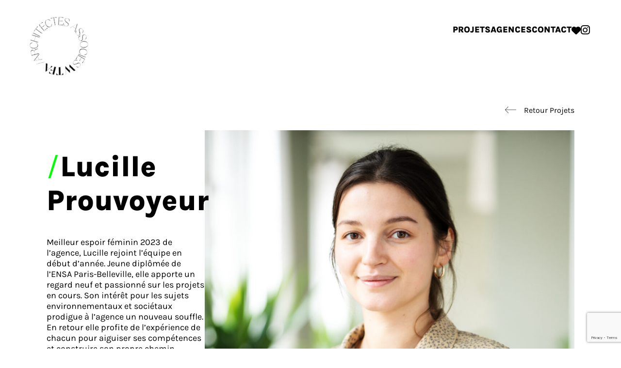

--- FILE ---
content_type: text/html; charset=UTF-8
request_url: https://www.wtfa-aa.com/wtfaa-profile/lucille-prouvoyeur/
body_size: 8932
content:
<!DOCTYPE html>
<html lang="fr-FR" class="no-js">
<head>
	<title>Lucille Prouvoyeur | WTFA Architectes Associés</title>
    <meta charset="UTF-8">
    <meta name="viewport" content="width=device-width, initial-scale=1">
    <link rel="profile" href="http://gmpg.org/xfn/11">
    <meta name='robots' content='index, follow, max-image-preview:large, max-snippet:-1, max-video-preview:-1' />

	<!-- This site is optimized with the Yoast SEO plugin v23.3 - https://yoast.com/wordpress/plugins/seo/ -->
	<link rel="canonical" href="https://www.wtfa-aa.com/wtfaa-profile/lucille-prouvoyeur/" />
	<meta property="og:locale" content="fr_FR" />
	<meta property="og:type" content="article" />
	<meta property="og:title" content="Lucille Prouvoyeur - WTFA" />
	<meta property="og:description" content="Meilleur espoir féminin 2023 de l’agence, Lucille rejoint l’équipe en début d’année. Jeune diplômée de l’ENSA Paris-Belleville, elle apporte un regard neuf et passionné sur les projets en cours. Son intérêt pour les sujets environnementaux et sociétaux prodigue à l’agence un nouveau souffle. En retour elle profite de l’expérience de chacun pour aiguiser ses compétences [&hellip;]" />
	<meta property="og:url" content="https://www.wtfa-aa.com/wtfaa-profile/lucille-prouvoyeur/" />
	<meta property="og:site_name" content="WTFA" />
	<meta property="article:modified_time" content="2023-09-12T14:35:01+00:00" />
	<meta property="og:image" content="https://www.wtfa-aa.com/wp-content/uploads/2023/09/230106lucile022w.jpg" />
	<meta property="og:image:width" content="1159" />
	<meta property="og:image:height" content="751" />
	<meta property="og:image:type" content="image/jpeg" />
	<meta name="twitter:card" content="summary_large_image" />
	<meta name="twitter:label1" content="Durée de lecture estimée" />
	<meta name="twitter:data1" content="1 minute" />
	<script type="application/ld+json" class="yoast-schema-graph">{"@context":"https://schema.org","@graph":[{"@type":"WebPage","@id":"https://www.wtfa-aa.com/wtfaa-profile/lucille-prouvoyeur/","url":"https://www.wtfa-aa.com/wtfaa-profile/lucille-prouvoyeur/","name":"Lucille Prouvoyeur - WTFA","isPartOf":{"@id":"https://www.wtfa-aa.com/#website"},"primaryImageOfPage":{"@id":"https://www.wtfa-aa.com/wtfaa-profile/lucille-prouvoyeur/#primaryimage"},"image":{"@id":"https://www.wtfa-aa.com/wtfaa-profile/lucille-prouvoyeur/#primaryimage"},"thumbnailUrl":"https://www.wtfa-aa.com/wp-content/uploads/2023/09/230106lucile022w.jpg","datePublished":"2023-09-07T14:30:07+00:00","dateModified":"2023-09-12T14:35:01+00:00","breadcrumb":{"@id":"https://www.wtfa-aa.com/wtfaa-profile/lucille-prouvoyeur/#breadcrumb"},"inLanguage":"fr-FR","potentialAction":[{"@type":"ReadAction","target":["https://www.wtfa-aa.com/wtfaa-profile/lucille-prouvoyeur/"]}]},{"@type":"ImageObject","inLanguage":"fr-FR","@id":"https://www.wtfa-aa.com/wtfaa-profile/lucille-prouvoyeur/#primaryimage","url":"https://www.wtfa-aa.com/wp-content/uploads/2023/09/230106lucile022w.jpg","contentUrl":"https://www.wtfa-aa.com/wp-content/uploads/2023/09/230106lucile022w.jpg","width":1159,"height":751},{"@type":"BreadcrumbList","@id":"https://www.wtfa-aa.com/wtfaa-profile/lucille-prouvoyeur/#breadcrumb","itemListElement":[{"@type":"ListItem","position":1,"name":"Accueil","item":"https://www.wtfa-aa.com/"},{"@type":"ListItem","position":2,"name":"Lucille Prouvoyeur"}]},{"@type":"WebSite","@id":"https://www.wtfa-aa.com/#website","url":"https://www.wtfa-aa.com/","name":"WTFA","description":"Un site utilisant WordPress","potentialAction":[{"@type":"SearchAction","target":{"@type":"EntryPoint","urlTemplate":"https://www.wtfa-aa.com/?s={search_term_string}"},"query-input":"required name=search_term_string"}],"inLanguage":"fr-FR"}]}</script>
	<!-- / Yoast SEO plugin. -->


<link rel="alternate" title="oEmbed (JSON)" type="application/json+oembed" href="https://www.wtfa-aa.com/wp-json/oembed/1.0/embed?url=https%3A%2F%2Fwww.wtfa-aa.com%2Fwtfaa-profile%2Flucille-prouvoyeur%2F" />
<link rel="alternate" title="oEmbed (XML)" type="text/xml+oembed" href="https://www.wtfa-aa.com/wp-json/oembed/1.0/embed?url=https%3A%2F%2Fwww.wtfa-aa.com%2Fwtfaa-profile%2Flucille-prouvoyeur%2F&#038;format=xml" />
<style id='wp-img-auto-sizes-contain-inline-css' type='text/css'>
img:is([sizes=auto i],[sizes^="auto," i]){contain-intrinsic-size:3000px 1500px}
/*# sourceURL=wp-img-auto-sizes-contain-inline-css */
</style>
<link rel='stylesheet' id='dashicons-css' href='https://www.wtfa-aa.com/wp-includes/css/dashicons.min.css?ver=6.9' type='text/css' media='all' />
<link rel='stylesheet' id='menu-icon-font-awesome-css' href='https://www.wtfa-aa.com/wp-content/plugins/menu-icons/css/fontawesome/css/all.min.css?ver=5.15.4' type='text/css' media='all' />
<link rel='stylesheet' id='menu-icons-extra-css' href='https://www.wtfa-aa.com/wp-content/plugins/menu-icons/css/extra.min.css?ver=0.13.15' type='text/css' media='all' />
<style id='wp-emoji-styles-inline-css' type='text/css'>

	img.wp-smiley, img.emoji {
		display: inline !important;
		border: none !important;
		box-shadow: none !important;
		height: 1em !important;
		width: 1em !important;
		margin: 0 0.07em !important;
		vertical-align: -0.1em !important;
		background: none !important;
		padding: 0 !important;
	}
/*# sourceURL=wp-emoji-styles-inline-css */
</style>
<style id='wp-block-library-inline-css' type='text/css'>
:root{--wp-block-synced-color:#7a00df;--wp-block-synced-color--rgb:122,0,223;--wp-bound-block-color:var(--wp-block-synced-color);--wp-editor-canvas-background:#ddd;--wp-admin-theme-color:#007cba;--wp-admin-theme-color--rgb:0,124,186;--wp-admin-theme-color-darker-10:#006ba1;--wp-admin-theme-color-darker-10--rgb:0,107,160.5;--wp-admin-theme-color-darker-20:#005a87;--wp-admin-theme-color-darker-20--rgb:0,90,135;--wp-admin-border-width-focus:2px}@media (min-resolution:192dpi){:root{--wp-admin-border-width-focus:1.5px}}.wp-element-button{cursor:pointer}:root .has-very-light-gray-background-color{background-color:#eee}:root .has-very-dark-gray-background-color{background-color:#313131}:root .has-very-light-gray-color{color:#eee}:root .has-very-dark-gray-color{color:#313131}:root .has-vivid-green-cyan-to-vivid-cyan-blue-gradient-background{background:linear-gradient(135deg,#00d084,#0693e3)}:root .has-purple-crush-gradient-background{background:linear-gradient(135deg,#34e2e4,#4721fb 50%,#ab1dfe)}:root .has-hazy-dawn-gradient-background{background:linear-gradient(135deg,#faaca8,#dad0ec)}:root .has-subdued-olive-gradient-background{background:linear-gradient(135deg,#fafae1,#67a671)}:root .has-atomic-cream-gradient-background{background:linear-gradient(135deg,#fdd79a,#004a59)}:root .has-nightshade-gradient-background{background:linear-gradient(135deg,#330968,#31cdcf)}:root .has-midnight-gradient-background{background:linear-gradient(135deg,#020381,#2874fc)}:root{--wp--preset--font-size--normal:16px;--wp--preset--font-size--huge:42px}.has-regular-font-size{font-size:1em}.has-larger-font-size{font-size:2.625em}.has-normal-font-size{font-size:var(--wp--preset--font-size--normal)}.has-huge-font-size{font-size:var(--wp--preset--font-size--huge)}.has-text-align-center{text-align:center}.has-text-align-left{text-align:left}.has-text-align-right{text-align:right}.has-fit-text{white-space:nowrap!important}#end-resizable-editor-section{display:none}.aligncenter{clear:both}.items-justified-left{justify-content:flex-start}.items-justified-center{justify-content:center}.items-justified-right{justify-content:flex-end}.items-justified-space-between{justify-content:space-between}.screen-reader-text{border:0;clip-path:inset(50%);height:1px;margin:-1px;overflow:hidden;padding:0;position:absolute;width:1px;word-wrap:normal!important}.screen-reader-text:focus{background-color:#ddd;clip-path:none;color:#444;display:block;font-size:1em;height:auto;left:5px;line-height:normal;padding:15px 23px 14px;text-decoration:none;top:5px;width:auto;z-index:100000}html :where(.has-border-color){border-style:solid}html :where([style*=border-top-color]){border-top-style:solid}html :where([style*=border-right-color]){border-right-style:solid}html :where([style*=border-bottom-color]){border-bottom-style:solid}html :where([style*=border-left-color]){border-left-style:solid}html :where([style*=border-width]){border-style:solid}html :where([style*=border-top-width]){border-top-style:solid}html :where([style*=border-right-width]){border-right-style:solid}html :where([style*=border-bottom-width]){border-bottom-style:solid}html :where([style*=border-left-width]){border-left-style:solid}html :where(img[class*=wp-image-]){height:auto;max-width:100%}:where(figure){margin:0 0 1em}html :where(.is-position-sticky){--wp-admin--admin-bar--position-offset:var(--wp-admin--admin-bar--height,0px)}@media screen and (max-width:600px){html :where(.is-position-sticky){--wp-admin--admin-bar--position-offset:0px}}

/*# sourceURL=wp-block-library-inline-css */
</style><style id='global-styles-inline-css' type='text/css'>
:root{--wp--preset--aspect-ratio--square: 1;--wp--preset--aspect-ratio--4-3: 4/3;--wp--preset--aspect-ratio--3-4: 3/4;--wp--preset--aspect-ratio--3-2: 3/2;--wp--preset--aspect-ratio--2-3: 2/3;--wp--preset--aspect-ratio--16-9: 16/9;--wp--preset--aspect-ratio--9-16: 9/16;--wp--preset--color--black: #000000;--wp--preset--color--cyan-bluish-gray: #abb8c3;--wp--preset--color--white: #ffffff;--wp--preset--color--pale-pink: #f78da7;--wp--preset--color--vivid-red: #cf2e2e;--wp--preset--color--luminous-vivid-orange: #ff6900;--wp--preset--color--luminous-vivid-amber: #fcb900;--wp--preset--color--light-green-cyan: #7bdcb5;--wp--preset--color--vivid-green-cyan: #00d084;--wp--preset--color--pale-cyan-blue: #8ed1fc;--wp--preset--color--vivid-cyan-blue: #0693e3;--wp--preset--color--vivid-purple: #9b51e0;--wp--preset--gradient--vivid-cyan-blue-to-vivid-purple: linear-gradient(135deg,rgb(6,147,227) 0%,rgb(155,81,224) 100%);--wp--preset--gradient--light-green-cyan-to-vivid-green-cyan: linear-gradient(135deg,rgb(122,220,180) 0%,rgb(0,208,130) 100%);--wp--preset--gradient--luminous-vivid-amber-to-luminous-vivid-orange: linear-gradient(135deg,rgb(252,185,0) 0%,rgb(255,105,0) 100%);--wp--preset--gradient--luminous-vivid-orange-to-vivid-red: linear-gradient(135deg,rgb(255,105,0) 0%,rgb(207,46,46) 100%);--wp--preset--gradient--very-light-gray-to-cyan-bluish-gray: linear-gradient(135deg,rgb(238,238,238) 0%,rgb(169,184,195) 100%);--wp--preset--gradient--cool-to-warm-spectrum: linear-gradient(135deg,rgb(74,234,220) 0%,rgb(151,120,209) 20%,rgb(207,42,186) 40%,rgb(238,44,130) 60%,rgb(251,105,98) 80%,rgb(254,248,76) 100%);--wp--preset--gradient--blush-light-purple: linear-gradient(135deg,rgb(255,206,236) 0%,rgb(152,150,240) 100%);--wp--preset--gradient--blush-bordeaux: linear-gradient(135deg,rgb(254,205,165) 0%,rgb(254,45,45) 50%,rgb(107,0,62) 100%);--wp--preset--gradient--luminous-dusk: linear-gradient(135deg,rgb(255,203,112) 0%,rgb(199,81,192) 50%,rgb(65,88,208) 100%);--wp--preset--gradient--pale-ocean: linear-gradient(135deg,rgb(255,245,203) 0%,rgb(182,227,212) 50%,rgb(51,167,181) 100%);--wp--preset--gradient--electric-grass: linear-gradient(135deg,rgb(202,248,128) 0%,rgb(113,206,126) 100%);--wp--preset--gradient--midnight: linear-gradient(135deg,rgb(2,3,129) 0%,rgb(40,116,252) 100%);--wp--preset--font-size--small: 13px;--wp--preset--font-size--medium: 20px;--wp--preset--font-size--large: 36px;--wp--preset--font-size--x-large: 42px;--wp--preset--spacing--20: 0.44rem;--wp--preset--spacing--30: 0.67rem;--wp--preset--spacing--40: 1rem;--wp--preset--spacing--50: 1.5rem;--wp--preset--spacing--60: 2.25rem;--wp--preset--spacing--70: 3.38rem;--wp--preset--spacing--80: 5.06rem;--wp--preset--shadow--natural: 6px 6px 9px rgba(0, 0, 0, 0.2);--wp--preset--shadow--deep: 12px 12px 50px rgba(0, 0, 0, 0.4);--wp--preset--shadow--sharp: 6px 6px 0px rgba(0, 0, 0, 0.2);--wp--preset--shadow--outlined: 6px 6px 0px -3px rgb(255, 255, 255), 6px 6px rgb(0, 0, 0);--wp--preset--shadow--crisp: 6px 6px 0px rgb(0, 0, 0);}:where(.is-layout-flex){gap: 0.5em;}:where(.is-layout-grid){gap: 0.5em;}body .is-layout-flex{display: flex;}.is-layout-flex{flex-wrap: wrap;align-items: center;}.is-layout-flex > :is(*, div){margin: 0;}body .is-layout-grid{display: grid;}.is-layout-grid > :is(*, div){margin: 0;}:where(.wp-block-columns.is-layout-flex){gap: 2em;}:where(.wp-block-columns.is-layout-grid){gap: 2em;}:where(.wp-block-post-template.is-layout-flex){gap: 1.25em;}:where(.wp-block-post-template.is-layout-grid){gap: 1.25em;}.has-black-color{color: var(--wp--preset--color--black) !important;}.has-cyan-bluish-gray-color{color: var(--wp--preset--color--cyan-bluish-gray) !important;}.has-white-color{color: var(--wp--preset--color--white) !important;}.has-pale-pink-color{color: var(--wp--preset--color--pale-pink) !important;}.has-vivid-red-color{color: var(--wp--preset--color--vivid-red) !important;}.has-luminous-vivid-orange-color{color: var(--wp--preset--color--luminous-vivid-orange) !important;}.has-luminous-vivid-amber-color{color: var(--wp--preset--color--luminous-vivid-amber) !important;}.has-light-green-cyan-color{color: var(--wp--preset--color--light-green-cyan) !important;}.has-vivid-green-cyan-color{color: var(--wp--preset--color--vivid-green-cyan) !important;}.has-pale-cyan-blue-color{color: var(--wp--preset--color--pale-cyan-blue) !important;}.has-vivid-cyan-blue-color{color: var(--wp--preset--color--vivid-cyan-blue) !important;}.has-vivid-purple-color{color: var(--wp--preset--color--vivid-purple) !important;}.has-black-background-color{background-color: var(--wp--preset--color--black) !important;}.has-cyan-bluish-gray-background-color{background-color: var(--wp--preset--color--cyan-bluish-gray) !important;}.has-white-background-color{background-color: var(--wp--preset--color--white) !important;}.has-pale-pink-background-color{background-color: var(--wp--preset--color--pale-pink) !important;}.has-vivid-red-background-color{background-color: var(--wp--preset--color--vivid-red) !important;}.has-luminous-vivid-orange-background-color{background-color: var(--wp--preset--color--luminous-vivid-orange) !important;}.has-luminous-vivid-amber-background-color{background-color: var(--wp--preset--color--luminous-vivid-amber) !important;}.has-light-green-cyan-background-color{background-color: var(--wp--preset--color--light-green-cyan) !important;}.has-vivid-green-cyan-background-color{background-color: var(--wp--preset--color--vivid-green-cyan) !important;}.has-pale-cyan-blue-background-color{background-color: var(--wp--preset--color--pale-cyan-blue) !important;}.has-vivid-cyan-blue-background-color{background-color: var(--wp--preset--color--vivid-cyan-blue) !important;}.has-vivid-purple-background-color{background-color: var(--wp--preset--color--vivid-purple) !important;}.has-black-border-color{border-color: var(--wp--preset--color--black) !important;}.has-cyan-bluish-gray-border-color{border-color: var(--wp--preset--color--cyan-bluish-gray) !important;}.has-white-border-color{border-color: var(--wp--preset--color--white) !important;}.has-pale-pink-border-color{border-color: var(--wp--preset--color--pale-pink) !important;}.has-vivid-red-border-color{border-color: var(--wp--preset--color--vivid-red) !important;}.has-luminous-vivid-orange-border-color{border-color: var(--wp--preset--color--luminous-vivid-orange) !important;}.has-luminous-vivid-amber-border-color{border-color: var(--wp--preset--color--luminous-vivid-amber) !important;}.has-light-green-cyan-border-color{border-color: var(--wp--preset--color--light-green-cyan) !important;}.has-vivid-green-cyan-border-color{border-color: var(--wp--preset--color--vivid-green-cyan) !important;}.has-pale-cyan-blue-border-color{border-color: var(--wp--preset--color--pale-cyan-blue) !important;}.has-vivid-cyan-blue-border-color{border-color: var(--wp--preset--color--vivid-cyan-blue) !important;}.has-vivid-purple-border-color{border-color: var(--wp--preset--color--vivid-purple) !important;}.has-vivid-cyan-blue-to-vivid-purple-gradient-background{background: var(--wp--preset--gradient--vivid-cyan-blue-to-vivid-purple) !important;}.has-light-green-cyan-to-vivid-green-cyan-gradient-background{background: var(--wp--preset--gradient--light-green-cyan-to-vivid-green-cyan) !important;}.has-luminous-vivid-amber-to-luminous-vivid-orange-gradient-background{background: var(--wp--preset--gradient--luminous-vivid-amber-to-luminous-vivid-orange) !important;}.has-luminous-vivid-orange-to-vivid-red-gradient-background{background: var(--wp--preset--gradient--luminous-vivid-orange-to-vivid-red) !important;}.has-very-light-gray-to-cyan-bluish-gray-gradient-background{background: var(--wp--preset--gradient--very-light-gray-to-cyan-bluish-gray) !important;}.has-cool-to-warm-spectrum-gradient-background{background: var(--wp--preset--gradient--cool-to-warm-spectrum) !important;}.has-blush-light-purple-gradient-background{background: var(--wp--preset--gradient--blush-light-purple) !important;}.has-blush-bordeaux-gradient-background{background: var(--wp--preset--gradient--blush-bordeaux) !important;}.has-luminous-dusk-gradient-background{background: var(--wp--preset--gradient--luminous-dusk) !important;}.has-pale-ocean-gradient-background{background: var(--wp--preset--gradient--pale-ocean) !important;}.has-electric-grass-gradient-background{background: var(--wp--preset--gradient--electric-grass) !important;}.has-midnight-gradient-background{background: var(--wp--preset--gradient--midnight) !important;}.has-small-font-size{font-size: var(--wp--preset--font-size--small) !important;}.has-medium-font-size{font-size: var(--wp--preset--font-size--medium) !important;}.has-large-font-size{font-size: var(--wp--preset--font-size--large) !important;}.has-x-large-font-size{font-size: var(--wp--preset--font-size--x-large) !important;}
/*# sourceURL=global-styles-inline-css */
</style>

<style id='classic-theme-styles-inline-css' type='text/css'>
/*! This file is auto-generated */
.wp-block-button__link{color:#fff;background-color:#32373c;border-radius:9999px;box-shadow:none;text-decoration:none;padding:calc(.667em + 2px) calc(1.333em + 2px);font-size:1.125em}.wp-block-file__button{background:#32373c;color:#fff;text-decoration:none}
/*# sourceURL=/wp-includes/css/classic-themes.min.css */
</style>
<link rel='stylesheet' id='contact-form-7-css' href='https://www.wtfa-aa.com/wp-content/plugins/contact-form-7/includes/css/styles.css?ver=5.9.8' type='text/css' media='all' />
<link rel='stylesheet' id='global-css' href='https://www.wtfa-aa.com/wp-content/themes/wtfaa/style.css?ver=6.9' type='text/css' media='all' />
<link rel='stylesheet' id='slb_core-css' href='https://www.wtfa-aa.com/wp-content/plugins/simple-lightbox/client/css/app.css?ver=2.9.3' type='text/css' media='all' />
<link rel='stylesheet' id='wp-block-paragraph-css' href='https://www.wtfa-aa.com/wp-includes/blocks/paragraph/style.min.css?ver=6.9' type='text/css' media='all' />
<link rel="https://api.w.org/" href="https://www.wtfa-aa.com/wp-json/" /><link rel="alternate" title="JSON" type="application/json" href="https://www.wtfa-aa.com/wp-json/wp/v2/wtfaa-profile/2084" /><link rel="EditURI" type="application/rsd+xml" title="RSD" href="https://www.wtfa-aa.com/xmlrpc.php?rsd" />
<meta name="generator" content="WordPress 6.9" />
<link rel='shortlink' href='https://www.wtfa-aa.com/?p=2084' />
	<script src="https://kit.fontawesome.com/e07aa87ba1.js" crossorigin="anonymous"></script>
</head>

<body class="wp-singular wtfaa-profile-template-default single single-wtfaa-profile postid-2084 wp-theme-wtfaa">
<header>
    <div class="logo">
        <a href="/">
            <img src="https://www.wtfa-aa.com/wp-content/themes/wtfaa/assets/images/logo.png" alt="Logo"/>
        </a>
    </div>
    <div class="menu-navigation-container"><ul id="menu-navigation" class="menu"><li id="menu-item-125" class="hover menu-item menu-item-type-post_type menu-item-object-page menu-item-125"><a href="https://www.wtfa-aa.com/projets/">Projets</a></li>
<li id="menu-item-126" class="hover menu-item menu-item-type-post_type menu-item-object-page menu-item-126"><a href="https://www.wtfa-aa.com/agences/">Agences</a></li>
<li id="menu-item-124" class="hover menu-item menu-item-type-post_type menu-item-object-page menu-item-124"><a href="https://www.wtfa-aa.com/contact/">Contact</a></li>
<li id="menu-item-169" class="hover menu-item menu-item-type-post_type menu-item-object-page menu-item-169"><a href="https://www.wtfa-aa.com/they-f-talk-about-us/"><i class="_mi fa fa-heart" aria-hidden="true" style="font-size:1.05em;"></i><span class="visuallyhidden">❤</span></a></li>
<li id="menu-item-328" class="hover menu-item menu-item-type-custom menu-item-object-custom menu-item-328"><a target="_blank" href="https://www.instagram.com/wtfaarchi/"><i class="_mi fab fa-instagram" aria-hidden="true"></i><span class="visuallyhidden">Instagram</span></a></li>
</ul></div>    <div class="mobile-menu" id="open-mobile-menu">
        <svg viewBox="0 0 100 70" width="26" height="24">
            <rect width="100" height="14" rx="6"></rect>
            <rect y="30" width="100" height="14" rx="6"></rect>
            <rect y="60" width="100" height="14" rx="6"></rect>
        </svg>
        MENU
    </div>
    <div id="open-menu">
        <span id="close-mobile-menu">Fermer menu</span>
        <div class="menu-navigation-container"><ul id="menu-navigation-1" class="menu"><li class="hover menu-item menu-item-type-post_type menu-item-object-page menu-item-125"><a href="https://www.wtfa-aa.com/projets/">Projets</a></li>
<li class="hover menu-item menu-item-type-post_type menu-item-object-page menu-item-126"><a href="https://www.wtfa-aa.com/agences/">Agences</a></li>
<li class="hover menu-item menu-item-type-post_type menu-item-object-page menu-item-124"><a href="https://www.wtfa-aa.com/contact/">Contact</a></li>
<li class="hover menu-item menu-item-type-post_type menu-item-object-page menu-item-169"><a href="https://www.wtfa-aa.com/they-f-talk-about-us/"><i class="_mi fa fa-heart" aria-hidden="true" style="font-size:1.05em;"></i><span class="visuallyhidden">❤</span></a></li>
<li class="hover menu-item menu-item-type-custom menu-item-object-custom menu-item-328"><a target="_blank" href="https://www.instagram.com/wtfaarchi/"><i class="_mi fab fa-instagram" aria-hidden="true"></i><span class="visuallyhidden">Instagram</span></a></li>
</ul></div>    </div>
</header>
<main class="position detail">
    <a href="https://www.wtfa-aa.com/projets/" class="back-to">Retour Projets</a>
    <div class="project columns">
        <div class="content">
            <h1 class="backslash" id="title-project">Lucille Prouvoyeur</h1>
            <div class="informations">
                
<p>Meilleur espoir féminin 2023 de l’agence, Lucille rejoint l’équipe en début d’année. Jeune diplômée de l’ENSA Paris-Belleville, elle apporte un regard neuf et passionné sur les projets en cours. Son intérêt pour les sujets environnementaux et sociétaux prodigue à l’agence un nouveau souffle. En retour elle profite de l’expérience de chacun pour aiguiser ses compétences et construire son propre chemin.</p>
                <div class="criteres">
                    <p><span>Maitrîse d'ouvrage :</span> </p>
                                        <div style="display: flex"><p><span style="margin-right: 4px">Situation :</span></p> <span id="city-project"></span></div>
											<p><span>Surface :</span> 0 m²</p>
					                    <p><span>Coût :</span> 0€ HT</p>
                    <p><span>Phase :</span> </p>
                    <div style="margin-top: 24px">
                                            </div>
                </div>
            </div>
        </div>
        <div class="gallery">
                <a href="https://www.wtfa-aa.com/wp-content/uploads/2023/09/230106lucile022w.jpg" class="principal" data-slb-active="1" data-slb-asset="628137967" data-slb-internal="0" data-slb-group="slb"><img src="https://www.wtfa-aa.com/wp-content/uploads/2023/09/230106lucile022w-1024x664.jpg" class="cover-img" alt=""></a><!--            <div class="principal">-->
<!--                <img src="--><!--" class="cover-img" alt="">-->
<!--            </div>-->
            <div class="aside">
                            </div>
        </div>
    </div>
</main>
<script type="speculationrules">
{"prefetch":[{"source":"document","where":{"and":[{"href_matches":"/*"},{"not":{"href_matches":["/wp-*.php","/wp-admin/*","/wp-content/uploads/*","/wp-content/*","/wp-content/plugins/*","/wp-content/themes/wtfaa/*","/*\\?(.+)"]}},{"not":{"selector_matches":"a[rel~=\"nofollow\"]"}},{"not":{"selector_matches":".no-prefetch, .no-prefetch a"}}]},"eagerness":"conservative"}]}
</script>
<script type="text/javascript" src="https://www.wtfa-aa.com/wp-includes/js/dist/hooks.min.js?ver=dd5603f07f9220ed27f1" id="wp-hooks-js"></script>
<script type="text/javascript" src="https://www.wtfa-aa.com/wp-includes/js/dist/i18n.min.js?ver=c26c3dc7bed366793375" id="wp-i18n-js"></script>
<script type="text/javascript" id="wp-i18n-js-after">
/* <![CDATA[ */
wp.i18n.setLocaleData( { 'text direction\u0004ltr': [ 'ltr' ] } );
//# sourceURL=wp-i18n-js-after
/* ]]> */
</script>
<script type="text/javascript" src="https://www.wtfa-aa.com/wp-content/plugins/contact-form-7/includes/swv/js/index.js?ver=5.9.8" id="swv-js"></script>
<script type="text/javascript" id="contact-form-7-js-extra">
/* <![CDATA[ */
var wpcf7 = {"api":{"root":"https://www.wtfa-aa.com/wp-json/","namespace":"contact-form-7/v1"}};
//# sourceURL=contact-form-7-js-extra
/* ]]> */
</script>
<script type="text/javascript" id="contact-form-7-js-translations">
/* <![CDATA[ */
( function( domain, translations ) {
	var localeData = translations.locale_data[ domain ] || translations.locale_data.messages;
	localeData[""].domain = domain;
	wp.i18n.setLocaleData( localeData, domain );
} )( "contact-form-7", {"translation-revision-date":"2024-10-17 17:27:10+0000","generator":"GlotPress\/4.0.1","domain":"messages","locale_data":{"messages":{"":{"domain":"messages","plural-forms":"nplurals=2; plural=n > 1;","lang":"fr"},"This contact form is placed in the wrong place.":["Ce formulaire de contact est plac\u00e9 dans un mauvais endroit."],"Error:":["Erreur\u00a0:"]}},"comment":{"reference":"includes\/js\/index.js"}} );
//# sourceURL=contact-form-7-js-translations
/* ]]> */
</script>
<script type="text/javascript" src="https://www.wtfa-aa.com/wp-content/plugins/contact-form-7/includes/js/index.js?ver=5.9.8" id="contact-form-7-js"></script>
<script type="text/javascript" src="https://www.wtfa-aa.com/wp-content/themes/wtfaa/assets/scripts/menu.js?ver=6.9" id="menu-js"></script>
<script type="text/javascript" src="https://www.google.com/recaptcha/api.js?render=6LcFPgchAAAAAOQoGvOEyIVbKlCfMNjzMI7vyIHj&amp;ver=3.0" id="google-recaptcha-js"></script>
<script type="text/javascript" src="https://www.wtfa-aa.com/wp-includes/js/dist/vendor/wp-polyfill.min.js?ver=3.15.0" id="wp-polyfill-js"></script>
<script type="text/javascript" id="wpcf7-recaptcha-js-extra">
/* <![CDATA[ */
var wpcf7_recaptcha = {"sitekey":"6LcFPgchAAAAAOQoGvOEyIVbKlCfMNjzMI7vyIHj","actions":{"homepage":"homepage","contactform":"contactform"}};
//# sourceURL=wpcf7-recaptcha-js-extra
/* ]]> */
</script>
<script type="text/javascript" src="https://www.wtfa-aa.com/wp-content/plugins/contact-form-7/modules/recaptcha/index.js?ver=5.9.8" id="wpcf7-recaptcha-js"></script>
<script type="text/javascript" src="https://www.wtfa-aa.com/wp-includes/js/jquery/jquery.min.js?ver=3.7.1" id="jquery-core-js"></script>
<script type="text/javascript" src="https://www.wtfa-aa.com/wp-includes/js/jquery/jquery-migrate.min.js?ver=3.4.1" id="jquery-migrate-js"></script>
<script type="text/javascript" src="https://www.wtfa-aa.com/wp-content/plugins/simple-lightbox/client/js/prod/lib.core.js?ver=2.9.3" id="slb_core-js"></script>
<script type="text/javascript" src="https://www.wtfa-aa.com/wp-content/plugins/simple-lightbox/client/js/prod/lib.view.js?ver=2.9.3" id="slb_view-js"></script>
<script type="text/javascript" src="https://www.wtfa-aa.com/wp-content/plugins/simple-lightbox/template-tags/item/js/prod/tag.item.js?ver=2.9.3" id="slb-asset-item-base-js"></script>
<script type="text/javascript" src="https://www.wtfa-aa.com/wp-content/plugins/simple-lightbox/template-tags/ui/js/prod/tag.ui.js?ver=2.9.3" id="slb-asset-ui-base-js"></script>
<script type="text/javascript" src="https://www.wtfa-aa.com/wp-content/plugins/simple-lightbox/content-handlers/image/js/prod/handler.image.js?ver=2.9.3" id="slb-asset-image-base-js"></script>
<script id="wp-emoji-settings" type="application/json">
{"baseUrl":"https://s.w.org/images/core/emoji/17.0.2/72x72/","ext":".png","svgUrl":"https://s.w.org/images/core/emoji/17.0.2/svg/","svgExt":".svg","source":{"concatemoji":"https://www.wtfa-aa.com/wp-includes/js/wp-emoji-release.min.js?ver=6.9"}}
</script>
<script type="module">
/* <![CDATA[ */
/*! This file is auto-generated */
const a=JSON.parse(document.getElementById("wp-emoji-settings").textContent),o=(window._wpemojiSettings=a,"wpEmojiSettingsSupports"),s=["flag","emoji"];function i(e){try{var t={supportTests:e,timestamp:(new Date).valueOf()};sessionStorage.setItem(o,JSON.stringify(t))}catch(e){}}function c(e,t,n){e.clearRect(0,0,e.canvas.width,e.canvas.height),e.fillText(t,0,0);t=new Uint32Array(e.getImageData(0,0,e.canvas.width,e.canvas.height).data);e.clearRect(0,0,e.canvas.width,e.canvas.height),e.fillText(n,0,0);const a=new Uint32Array(e.getImageData(0,0,e.canvas.width,e.canvas.height).data);return t.every((e,t)=>e===a[t])}function p(e,t){e.clearRect(0,0,e.canvas.width,e.canvas.height),e.fillText(t,0,0);var n=e.getImageData(16,16,1,1);for(let e=0;e<n.data.length;e++)if(0!==n.data[e])return!1;return!0}function u(e,t,n,a){switch(t){case"flag":return n(e,"\ud83c\udff3\ufe0f\u200d\u26a7\ufe0f","\ud83c\udff3\ufe0f\u200b\u26a7\ufe0f")?!1:!n(e,"\ud83c\udde8\ud83c\uddf6","\ud83c\udde8\u200b\ud83c\uddf6")&&!n(e,"\ud83c\udff4\udb40\udc67\udb40\udc62\udb40\udc65\udb40\udc6e\udb40\udc67\udb40\udc7f","\ud83c\udff4\u200b\udb40\udc67\u200b\udb40\udc62\u200b\udb40\udc65\u200b\udb40\udc6e\u200b\udb40\udc67\u200b\udb40\udc7f");case"emoji":return!a(e,"\ud83e\u1fac8")}return!1}function f(e,t,n,a){let r;const o=(r="undefined"!=typeof WorkerGlobalScope&&self instanceof WorkerGlobalScope?new OffscreenCanvas(300,150):document.createElement("canvas")).getContext("2d",{willReadFrequently:!0}),s=(o.textBaseline="top",o.font="600 32px Arial",{});return e.forEach(e=>{s[e]=t(o,e,n,a)}),s}function r(e){var t=document.createElement("script");t.src=e,t.defer=!0,document.head.appendChild(t)}a.supports={everything:!0,everythingExceptFlag:!0},new Promise(t=>{let n=function(){try{var e=JSON.parse(sessionStorage.getItem(o));if("object"==typeof e&&"number"==typeof e.timestamp&&(new Date).valueOf()<e.timestamp+604800&&"object"==typeof e.supportTests)return e.supportTests}catch(e){}return null}();if(!n){if("undefined"!=typeof Worker&&"undefined"!=typeof OffscreenCanvas&&"undefined"!=typeof URL&&URL.createObjectURL&&"undefined"!=typeof Blob)try{var e="postMessage("+f.toString()+"("+[JSON.stringify(s),u.toString(),c.toString(),p.toString()].join(",")+"));",a=new Blob([e],{type:"text/javascript"});const r=new Worker(URL.createObjectURL(a),{name:"wpTestEmojiSupports"});return void(r.onmessage=e=>{i(n=e.data),r.terminate(),t(n)})}catch(e){}i(n=f(s,u,c,p))}t(n)}).then(e=>{for(const n in e)a.supports[n]=e[n],a.supports.everything=a.supports.everything&&a.supports[n],"flag"!==n&&(a.supports.everythingExceptFlag=a.supports.everythingExceptFlag&&a.supports[n]);var t;a.supports.everythingExceptFlag=a.supports.everythingExceptFlag&&!a.supports.flag,a.supports.everything||((t=a.source||{}).concatemoji?r(t.concatemoji):t.wpemoji&&t.twemoji&&(r(t.twemoji),r(t.wpemoji)))});
//# sourceURL=https://www.wtfa-aa.com/wp-includes/js/wp-emoji-loader.min.js
/* ]]> */
</script>
<script type="text/javascript" id="slb_footer">/* <![CDATA[ */if ( !!window.jQuery ) {(function($){$(document).ready(function(){if ( !!window.SLB && SLB.has_child('View.init') ) { SLB.View.init({"ui_autofit":true,"ui_animate":true,"slideshow_autostart":false,"slideshow_duration":"6","group_loop":true,"ui_overlay_opacity":"0.8","ui_title_default":false,"theme_default":"slb_theme_wtfa","ui_labels":{"loading":"Loading","close":"Close","nav_next":"Next","nav_prev":"Previous","slideshow_start":"Start slideshow","slideshow_stop":"Stop slideshow","group_status":"Item %current% of %total%"}}); }
if ( !!window.SLB && SLB.has_child('View.assets') ) { {$.extend(SLB.View.assets, {"628137967":{"id":2101,"type":"image","internal":true,"source":"https:\/\/www.wtfa-aa.com\/wp-content\/uploads\/2023\/09\/230106lucile022w.jpg","title":"230106lucile022w","caption":"","description":""}});} }
/* THM */
if ( !!window.SLB && SLB.has_child('View.extend_theme') ) { SLB.View.extend_theme('slb_theme_wtfa',{"name":"WTFA Theme","parent":"","styles":[{"handle":"core","uri":"https:\/\/www.wtfa-aa.com\/wp-content\/themes\/wtfaa\/assets\/styles\/lightbox.css","deps":[]}],"layout_raw":"<div class=\"slider-lightbox\">    <div class=\"prev\">        {{ui.nav_prev}}    <\/div>    <div class=\"picture\">        <div class=\"content-project\">            <span class=\"title\" id=\"slider-title\"><\/span>            <span class=\"city\" id=\"slider-city\"><\/span>        <\/div>        {{item.content}}    <\/div>    <div class=\"next\">        {{ui.nav_next}}    <\/div>    <div class=\"close\">        {{ui.close}}    <\/div><\/div><script>    console.log('coucou');    console.log('passed');    document.getElementById('slider-title').innerText = 'vcoucou';    document.getElementById('slider-city').innerText = city;    console.log('passed');<\/script>"}); }})})(jQuery);}/* ]]> */</script>
<script type="text/javascript" id="slb_context">/* <![CDATA[ */if ( !!window.jQuery ) {(function($){$(document).ready(function(){if ( !!window.SLB ) { {$.extend(SLB, {"context":["public","user_guest"]});} }})})(jQuery);}/* ]]> */</script>
<script src="https://www.wtfa-aa.com/wp-content/themes/wtfaa/assets/scripts/masonry.js"></script>
<script src="https://unpkg.com/imagesloaded@5/imagesloaded.pkgd.min.js"></script>
<script>
    let setSlider = document.querySelectorAll('.gallery a');
    setSlider.forEach(function(item){
        item.onclick = function() {
            let title = document.getElementById('title-project').innerText;
            let city = document.getElementById('city-project').innerText;

            setTimeout(() => {
                document.getElementById('slider-title').innerText = title;
                document.getElementById('slider-city').innerText = city;
            }, 50)
        }
    });

    var elem = document.querySelector('.aside');
    var msnry = new Masonry(elem, {
        itemSelector: '.img',
        columnWidth: '.img',
        gutter: 16,
        horizontalOrder: true
    });
	imagesLoaded(elem).on( 'progress', function() {
  		msnry.layout();
	});
</script>
</body>
</html>

--- FILE ---
content_type: text/html; charset=utf-8
request_url: https://www.google.com/recaptcha/api2/anchor?ar=1&k=6LcFPgchAAAAAOQoGvOEyIVbKlCfMNjzMI7vyIHj&co=aHR0cHM6Ly93d3cud3RmYS1hYS5jb206NDQz&hl=en&v=PoyoqOPhxBO7pBk68S4YbpHZ&size=invisible&anchor-ms=20000&execute-ms=30000&cb=b9e42590a8ql
body_size: 48680
content:
<!DOCTYPE HTML><html dir="ltr" lang="en"><head><meta http-equiv="Content-Type" content="text/html; charset=UTF-8">
<meta http-equiv="X-UA-Compatible" content="IE=edge">
<title>reCAPTCHA</title>
<style type="text/css">
/* cyrillic-ext */
@font-face {
  font-family: 'Roboto';
  font-style: normal;
  font-weight: 400;
  font-stretch: 100%;
  src: url(//fonts.gstatic.com/s/roboto/v48/KFO7CnqEu92Fr1ME7kSn66aGLdTylUAMa3GUBHMdazTgWw.woff2) format('woff2');
  unicode-range: U+0460-052F, U+1C80-1C8A, U+20B4, U+2DE0-2DFF, U+A640-A69F, U+FE2E-FE2F;
}
/* cyrillic */
@font-face {
  font-family: 'Roboto';
  font-style: normal;
  font-weight: 400;
  font-stretch: 100%;
  src: url(//fonts.gstatic.com/s/roboto/v48/KFO7CnqEu92Fr1ME7kSn66aGLdTylUAMa3iUBHMdazTgWw.woff2) format('woff2');
  unicode-range: U+0301, U+0400-045F, U+0490-0491, U+04B0-04B1, U+2116;
}
/* greek-ext */
@font-face {
  font-family: 'Roboto';
  font-style: normal;
  font-weight: 400;
  font-stretch: 100%;
  src: url(//fonts.gstatic.com/s/roboto/v48/KFO7CnqEu92Fr1ME7kSn66aGLdTylUAMa3CUBHMdazTgWw.woff2) format('woff2');
  unicode-range: U+1F00-1FFF;
}
/* greek */
@font-face {
  font-family: 'Roboto';
  font-style: normal;
  font-weight: 400;
  font-stretch: 100%;
  src: url(//fonts.gstatic.com/s/roboto/v48/KFO7CnqEu92Fr1ME7kSn66aGLdTylUAMa3-UBHMdazTgWw.woff2) format('woff2');
  unicode-range: U+0370-0377, U+037A-037F, U+0384-038A, U+038C, U+038E-03A1, U+03A3-03FF;
}
/* math */
@font-face {
  font-family: 'Roboto';
  font-style: normal;
  font-weight: 400;
  font-stretch: 100%;
  src: url(//fonts.gstatic.com/s/roboto/v48/KFO7CnqEu92Fr1ME7kSn66aGLdTylUAMawCUBHMdazTgWw.woff2) format('woff2');
  unicode-range: U+0302-0303, U+0305, U+0307-0308, U+0310, U+0312, U+0315, U+031A, U+0326-0327, U+032C, U+032F-0330, U+0332-0333, U+0338, U+033A, U+0346, U+034D, U+0391-03A1, U+03A3-03A9, U+03B1-03C9, U+03D1, U+03D5-03D6, U+03F0-03F1, U+03F4-03F5, U+2016-2017, U+2034-2038, U+203C, U+2040, U+2043, U+2047, U+2050, U+2057, U+205F, U+2070-2071, U+2074-208E, U+2090-209C, U+20D0-20DC, U+20E1, U+20E5-20EF, U+2100-2112, U+2114-2115, U+2117-2121, U+2123-214F, U+2190, U+2192, U+2194-21AE, U+21B0-21E5, U+21F1-21F2, U+21F4-2211, U+2213-2214, U+2216-22FF, U+2308-230B, U+2310, U+2319, U+231C-2321, U+2336-237A, U+237C, U+2395, U+239B-23B7, U+23D0, U+23DC-23E1, U+2474-2475, U+25AF, U+25B3, U+25B7, U+25BD, U+25C1, U+25CA, U+25CC, U+25FB, U+266D-266F, U+27C0-27FF, U+2900-2AFF, U+2B0E-2B11, U+2B30-2B4C, U+2BFE, U+3030, U+FF5B, U+FF5D, U+1D400-1D7FF, U+1EE00-1EEFF;
}
/* symbols */
@font-face {
  font-family: 'Roboto';
  font-style: normal;
  font-weight: 400;
  font-stretch: 100%;
  src: url(//fonts.gstatic.com/s/roboto/v48/KFO7CnqEu92Fr1ME7kSn66aGLdTylUAMaxKUBHMdazTgWw.woff2) format('woff2');
  unicode-range: U+0001-000C, U+000E-001F, U+007F-009F, U+20DD-20E0, U+20E2-20E4, U+2150-218F, U+2190, U+2192, U+2194-2199, U+21AF, U+21E6-21F0, U+21F3, U+2218-2219, U+2299, U+22C4-22C6, U+2300-243F, U+2440-244A, U+2460-24FF, U+25A0-27BF, U+2800-28FF, U+2921-2922, U+2981, U+29BF, U+29EB, U+2B00-2BFF, U+4DC0-4DFF, U+FFF9-FFFB, U+10140-1018E, U+10190-1019C, U+101A0, U+101D0-101FD, U+102E0-102FB, U+10E60-10E7E, U+1D2C0-1D2D3, U+1D2E0-1D37F, U+1F000-1F0FF, U+1F100-1F1AD, U+1F1E6-1F1FF, U+1F30D-1F30F, U+1F315, U+1F31C, U+1F31E, U+1F320-1F32C, U+1F336, U+1F378, U+1F37D, U+1F382, U+1F393-1F39F, U+1F3A7-1F3A8, U+1F3AC-1F3AF, U+1F3C2, U+1F3C4-1F3C6, U+1F3CA-1F3CE, U+1F3D4-1F3E0, U+1F3ED, U+1F3F1-1F3F3, U+1F3F5-1F3F7, U+1F408, U+1F415, U+1F41F, U+1F426, U+1F43F, U+1F441-1F442, U+1F444, U+1F446-1F449, U+1F44C-1F44E, U+1F453, U+1F46A, U+1F47D, U+1F4A3, U+1F4B0, U+1F4B3, U+1F4B9, U+1F4BB, U+1F4BF, U+1F4C8-1F4CB, U+1F4D6, U+1F4DA, U+1F4DF, U+1F4E3-1F4E6, U+1F4EA-1F4ED, U+1F4F7, U+1F4F9-1F4FB, U+1F4FD-1F4FE, U+1F503, U+1F507-1F50B, U+1F50D, U+1F512-1F513, U+1F53E-1F54A, U+1F54F-1F5FA, U+1F610, U+1F650-1F67F, U+1F687, U+1F68D, U+1F691, U+1F694, U+1F698, U+1F6AD, U+1F6B2, U+1F6B9-1F6BA, U+1F6BC, U+1F6C6-1F6CF, U+1F6D3-1F6D7, U+1F6E0-1F6EA, U+1F6F0-1F6F3, U+1F6F7-1F6FC, U+1F700-1F7FF, U+1F800-1F80B, U+1F810-1F847, U+1F850-1F859, U+1F860-1F887, U+1F890-1F8AD, U+1F8B0-1F8BB, U+1F8C0-1F8C1, U+1F900-1F90B, U+1F93B, U+1F946, U+1F984, U+1F996, U+1F9E9, U+1FA00-1FA6F, U+1FA70-1FA7C, U+1FA80-1FA89, U+1FA8F-1FAC6, U+1FACE-1FADC, U+1FADF-1FAE9, U+1FAF0-1FAF8, U+1FB00-1FBFF;
}
/* vietnamese */
@font-face {
  font-family: 'Roboto';
  font-style: normal;
  font-weight: 400;
  font-stretch: 100%;
  src: url(//fonts.gstatic.com/s/roboto/v48/KFO7CnqEu92Fr1ME7kSn66aGLdTylUAMa3OUBHMdazTgWw.woff2) format('woff2');
  unicode-range: U+0102-0103, U+0110-0111, U+0128-0129, U+0168-0169, U+01A0-01A1, U+01AF-01B0, U+0300-0301, U+0303-0304, U+0308-0309, U+0323, U+0329, U+1EA0-1EF9, U+20AB;
}
/* latin-ext */
@font-face {
  font-family: 'Roboto';
  font-style: normal;
  font-weight: 400;
  font-stretch: 100%;
  src: url(//fonts.gstatic.com/s/roboto/v48/KFO7CnqEu92Fr1ME7kSn66aGLdTylUAMa3KUBHMdazTgWw.woff2) format('woff2');
  unicode-range: U+0100-02BA, U+02BD-02C5, U+02C7-02CC, U+02CE-02D7, U+02DD-02FF, U+0304, U+0308, U+0329, U+1D00-1DBF, U+1E00-1E9F, U+1EF2-1EFF, U+2020, U+20A0-20AB, U+20AD-20C0, U+2113, U+2C60-2C7F, U+A720-A7FF;
}
/* latin */
@font-face {
  font-family: 'Roboto';
  font-style: normal;
  font-weight: 400;
  font-stretch: 100%;
  src: url(//fonts.gstatic.com/s/roboto/v48/KFO7CnqEu92Fr1ME7kSn66aGLdTylUAMa3yUBHMdazQ.woff2) format('woff2');
  unicode-range: U+0000-00FF, U+0131, U+0152-0153, U+02BB-02BC, U+02C6, U+02DA, U+02DC, U+0304, U+0308, U+0329, U+2000-206F, U+20AC, U+2122, U+2191, U+2193, U+2212, U+2215, U+FEFF, U+FFFD;
}
/* cyrillic-ext */
@font-face {
  font-family: 'Roboto';
  font-style: normal;
  font-weight: 500;
  font-stretch: 100%;
  src: url(//fonts.gstatic.com/s/roboto/v48/KFO7CnqEu92Fr1ME7kSn66aGLdTylUAMa3GUBHMdazTgWw.woff2) format('woff2');
  unicode-range: U+0460-052F, U+1C80-1C8A, U+20B4, U+2DE0-2DFF, U+A640-A69F, U+FE2E-FE2F;
}
/* cyrillic */
@font-face {
  font-family: 'Roboto';
  font-style: normal;
  font-weight: 500;
  font-stretch: 100%;
  src: url(//fonts.gstatic.com/s/roboto/v48/KFO7CnqEu92Fr1ME7kSn66aGLdTylUAMa3iUBHMdazTgWw.woff2) format('woff2');
  unicode-range: U+0301, U+0400-045F, U+0490-0491, U+04B0-04B1, U+2116;
}
/* greek-ext */
@font-face {
  font-family: 'Roboto';
  font-style: normal;
  font-weight: 500;
  font-stretch: 100%;
  src: url(//fonts.gstatic.com/s/roboto/v48/KFO7CnqEu92Fr1ME7kSn66aGLdTylUAMa3CUBHMdazTgWw.woff2) format('woff2');
  unicode-range: U+1F00-1FFF;
}
/* greek */
@font-face {
  font-family: 'Roboto';
  font-style: normal;
  font-weight: 500;
  font-stretch: 100%;
  src: url(//fonts.gstatic.com/s/roboto/v48/KFO7CnqEu92Fr1ME7kSn66aGLdTylUAMa3-UBHMdazTgWw.woff2) format('woff2');
  unicode-range: U+0370-0377, U+037A-037F, U+0384-038A, U+038C, U+038E-03A1, U+03A3-03FF;
}
/* math */
@font-face {
  font-family: 'Roboto';
  font-style: normal;
  font-weight: 500;
  font-stretch: 100%;
  src: url(//fonts.gstatic.com/s/roboto/v48/KFO7CnqEu92Fr1ME7kSn66aGLdTylUAMawCUBHMdazTgWw.woff2) format('woff2');
  unicode-range: U+0302-0303, U+0305, U+0307-0308, U+0310, U+0312, U+0315, U+031A, U+0326-0327, U+032C, U+032F-0330, U+0332-0333, U+0338, U+033A, U+0346, U+034D, U+0391-03A1, U+03A3-03A9, U+03B1-03C9, U+03D1, U+03D5-03D6, U+03F0-03F1, U+03F4-03F5, U+2016-2017, U+2034-2038, U+203C, U+2040, U+2043, U+2047, U+2050, U+2057, U+205F, U+2070-2071, U+2074-208E, U+2090-209C, U+20D0-20DC, U+20E1, U+20E5-20EF, U+2100-2112, U+2114-2115, U+2117-2121, U+2123-214F, U+2190, U+2192, U+2194-21AE, U+21B0-21E5, U+21F1-21F2, U+21F4-2211, U+2213-2214, U+2216-22FF, U+2308-230B, U+2310, U+2319, U+231C-2321, U+2336-237A, U+237C, U+2395, U+239B-23B7, U+23D0, U+23DC-23E1, U+2474-2475, U+25AF, U+25B3, U+25B7, U+25BD, U+25C1, U+25CA, U+25CC, U+25FB, U+266D-266F, U+27C0-27FF, U+2900-2AFF, U+2B0E-2B11, U+2B30-2B4C, U+2BFE, U+3030, U+FF5B, U+FF5D, U+1D400-1D7FF, U+1EE00-1EEFF;
}
/* symbols */
@font-face {
  font-family: 'Roboto';
  font-style: normal;
  font-weight: 500;
  font-stretch: 100%;
  src: url(//fonts.gstatic.com/s/roboto/v48/KFO7CnqEu92Fr1ME7kSn66aGLdTylUAMaxKUBHMdazTgWw.woff2) format('woff2');
  unicode-range: U+0001-000C, U+000E-001F, U+007F-009F, U+20DD-20E0, U+20E2-20E4, U+2150-218F, U+2190, U+2192, U+2194-2199, U+21AF, U+21E6-21F0, U+21F3, U+2218-2219, U+2299, U+22C4-22C6, U+2300-243F, U+2440-244A, U+2460-24FF, U+25A0-27BF, U+2800-28FF, U+2921-2922, U+2981, U+29BF, U+29EB, U+2B00-2BFF, U+4DC0-4DFF, U+FFF9-FFFB, U+10140-1018E, U+10190-1019C, U+101A0, U+101D0-101FD, U+102E0-102FB, U+10E60-10E7E, U+1D2C0-1D2D3, U+1D2E0-1D37F, U+1F000-1F0FF, U+1F100-1F1AD, U+1F1E6-1F1FF, U+1F30D-1F30F, U+1F315, U+1F31C, U+1F31E, U+1F320-1F32C, U+1F336, U+1F378, U+1F37D, U+1F382, U+1F393-1F39F, U+1F3A7-1F3A8, U+1F3AC-1F3AF, U+1F3C2, U+1F3C4-1F3C6, U+1F3CA-1F3CE, U+1F3D4-1F3E0, U+1F3ED, U+1F3F1-1F3F3, U+1F3F5-1F3F7, U+1F408, U+1F415, U+1F41F, U+1F426, U+1F43F, U+1F441-1F442, U+1F444, U+1F446-1F449, U+1F44C-1F44E, U+1F453, U+1F46A, U+1F47D, U+1F4A3, U+1F4B0, U+1F4B3, U+1F4B9, U+1F4BB, U+1F4BF, U+1F4C8-1F4CB, U+1F4D6, U+1F4DA, U+1F4DF, U+1F4E3-1F4E6, U+1F4EA-1F4ED, U+1F4F7, U+1F4F9-1F4FB, U+1F4FD-1F4FE, U+1F503, U+1F507-1F50B, U+1F50D, U+1F512-1F513, U+1F53E-1F54A, U+1F54F-1F5FA, U+1F610, U+1F650-1F67F, U+1F687, U+1F68D, U+1F691, U+1F694, U+1F698, U+1F6AD, U+1F6B2, U+1F6B9-1F6BA, U+1F6BC, U+1F6C6-1F6CF, U+1F6D3-1F6D7, U+1F6E0-1F6EA, U+1F6F0-1F6F3, U+1F6F7-1F6FC, U+1F700-1F7FF, U+1F800-1F80B, U+1F810-1F847, U+1F850-1F859, U+1F860-1F887, U+1F890-1F8AD, U+1F8B0-1F8BB, U+1F8C0-1F8C1, U+1F900-1F90B, U+1F93B, U+1F946, U+1F984, U+1F996, U+1F9E9, U+1FA00-1FA6F, U+1FA70-1FA7C, U+1FA80-1FA89, U+1FA8F-1FAC6, U+1FACE-1FADC, U+1FADF-1FAE9, U+1FAF0-1FAF8, U+1FB00-1FBFF;
}
/* vietnamese */
@font-face {
  font-family: 'Roboto';
  font-style: normal;
  font-weight: 500;
  font-stretch: 100%;
  src: url(//fonts.gstatic.com/s/roboto/v48/KFO7CnqEu92Fr1ME7kSn66aGLdTylUAMa3OUBHMdazTgWw.woff2) format('woff2');
  unicode-range: U+0102-0103, U+0110-0111, U+0128-0129, U+0168-0169, U+01A0-01A1, U+01AF-01B0, U+0300-0301, U+0303-0304, U+0308-0309, U+0323, U+0329, U+1EA0-1EF9, U+20AB;
}
/* latin-ext */
@font-face {
  font-family: 'Roboto';
  font-style: normal;
  font-weight: 500;
  font-stretch: 100%;
  src: url(//fonts.gstatic.com/s/roboto/v48/KFO7CnqEu92Fr1ME7kSn66aGLdTylUAMa3KUBHMdazTgWw.woff2) format('woff2');
  unicode-range: U+0100-02BA, U+02BD-02C5, U+02C7-02CC, U+02CE-02D7, U+02DD-02FF, U+0304, U+0308, U+0329, U+1D00-1DBF, U+1E00-1E9F, U+1EF2-1EFF, U+2020, U+20A0-20AB, U+20AD-20C0, U+2113, U+2C60-2C7F, U+A720-A7FF;
}
/* latin */
@font-face {
  font-family: 'Roboto';
  font-style: normal;
  font-weight: 500;
  font-stretch: 100%;
  src: url(//fonts.gstatic.com/s/roboto/v48/KFO7CnqEu92Fr1ME7kSn66aGLdTylUAMa3yUBHMdazQ.woff2) format('woff2');
  unicode-range: U+0000-00FF, U+0131, U+0152-0153, U+02BB-02BC, U+02C6, U+02DA, U+02DC, U+0304, U+0308, U+0329, U+2000-206F, U+20AC, U+2122, U+2191, U+2193, U+2212, U+2215, U+FEFF, U+FFFD;
}
/* cyrillic-ext */
@font-face {
  font-family: 'Roboto';
  font-style: normal;
  font-weight: 900;
  font-stretch: 100%;
  src: url(//fonts.gstatic.com/s/roboto/v48/KFO7CnqEu92Fr1ME7kSn66aGLdTylUAMa3GUBHMdazTgWw.woff2) format('woff2');
  unicode-range: U+0460-052F, U+1C80-1C8A, U+20B4, U+2DE0-2DFF, U+A640-A69F, U+FE2E-FE2F;
}
/* cyrillic */
@font-face {
  font-family: 'Roboto';
  font-style: normal;
  font-weight: 900;
  font-stretch: 100%;
  src: url(//fonts.gstatic.com/s/roboto/v48/KFO7CnqEu92Fr1ME7kSn66aGLdTylUAMa3iUBHMdazTgWw.woff2) format('woff2');
  unicode-range: U+0301, U+0400-045F, U+0490-0491, U+04B0-04B1, U+2116;
}
/* greek-ext */
@font-face {
  font-family: 'Roboto';
  font-style: normal;
  font-weight: 900;
  font-stretch: 100%;
  src: url(//fonts.gstatic.com/s/roboto/v48/KFO7CnqEu92Fr1ME7kSn66aGLdTylUAMa3CUBHMdazTgWw.woff2) format('woff2');
  unicode-range: U+1F00-1FFF;
}
/* greek */
@font-face {
  font-family: 'Roboto';
  font-style: normal;
  font-weight: 900;
  font-stretch: 100%;
  src: url(//fonts.gstatic.com/s/roboto/v48/KFO7CnqEu92Fr1ME7kSn66aGLdTylUAMa3-UBHMdazTgWw.woff2) format('woff2');
  unicode-range: U+0370-0377, U+037A-037F, U+0384-038A, U+038C, U+038E-03A1, U+03A3-03FF;
}
/* math */
@font-face {
  font-family: 'Roboto';
  font-style: normal;
  font-weight: 900;
  font-stretch: 100%;
  src: url(//fonts.gstatic.com/s/roboto/v48/KFO7CnqEu92Fr1ME7kSn66aGLdTylUAMawCUBHMdazTgWw.woff2) format('woff2');
  unicode-range: U+0302-0303, U+0305, U+0307-0308, U+0310, U+0312, U+0315, U+031A, U+0326-0327, U+032C, U+032F-0330, U+0332-0333, U+0338, U+033A, U+0346, U+034D, U+0391-03A1, U+03A3-03A9, U+03B1-03C9, U+03D1, U+03D5-03D6, U+03F0-03F1, U+03F4-03F5, U+2016-2017, U+2034-2038, U+203C, U+2040, U+2043, U+2047, U+2050, U+2057, U+205F, U+2070-2071, U+2074-208E, U+2090-209C, U+20D0-20DC, U+20E1, U+20E5-20EF, U+2100-2112, U+2114-2115, U+2117-2121, U+2123-214F, U+2190, U+2192, U+2194-21AE, U+21B0-21E5, U+21F1-21F2, U+21F4-2211, U+2213-2214, U+2216-22FF, U+2308-230B, U+2310, U+2319, U+231C-2321, U+2336-237A, U+237C, U+2395, U+239B-23B7, U+23D0, U+23DC-23E1, U+2474-2475, U+25AF, U+25B3, U+25B7, U+25BD, U+25C1, U+25CA, U+25CC, U+25FB, U+266D-266F, U+27C0-27FF, U+2900-2AFF, U+2B0E-2B11, U+2B30-2B4C, U+2BFE, U+3030, U+FF5B, U+FF5D, U+1D400-1D7FF, U+1EE00-1EEFF;
}
/* symbols */
@font-face {
  font-family: 'Roboto';
  font-style: normal;
  font-weight: 900;
  font-stretch: 100%;
  src: url(//fonts.gstatic.com/s/roboto/v48/KFO7CnqEu92Fr1ME7kSn66aGLdTylUAMaxKUBHMdazTgWw.woff2) format('woff2');
  unicode-range: U+0001-000C, U+000E-001F, U+007F-009F, U+20DD-20E0, U+20E2-20E4, U+2150-218F, U+2190, U+2192, U+2194-2199, U+21AF, U+21E6-21F0, U+21F3, U+2218-2219, U+2299, U+22C4-22C6, U+2300-243F, U+2440-244A, U+2460-24FF, U+25A0-27BF, U+2800-28FF, U+2921-2922, U+2981, U+29BF, U+29EB, U+2B00-2BFF, U+4DC0-4DFF, U+FFF9-FFFB, U+10140-1018E, U+10190-1019C, U+101A0, U+101D0-101FD, U+102E0-102FB, U+10E60-10E7E, U+1D2C0-1D2D3, U+1D2E0-1D37F, U+1F000-1F0FF, U+1F100-1F1AD, U+1F1E6-1F1FF, U+1F30D-1F30F, U+1F315, U+1F31C, U+1F31E, U+1F320-1F32C, U+1F336, U+1F378, U+1F37D, U+1F382, U+1F393-1F39F, U+1F3A7-1F3A8, U+1F3AC-1F3AF, U+1F3C2, U+1F3C4-1F3C6, U+1F3CA-1F3CE, U+1F3D4-1F3E0, U+1F3ED, U+1F3F1-1F3F3, U+1F3F5-1F3F7, U+1F408, U+1F415, U+1F41F, U+1F426, U+1F43F, U+1F441-1F442, U+1F444, U+1F446-1F449, U+1F44C-1F44E, U+1F453, U+1F46A, U+1F47D, U+1F4A3, U+1F4B0, U+1F4B3, U+1F4B9, U+1F4BB, U+1F4BF, U+1F4C8-1F4CB, U+1F4D6, U+1F4DA, U+1F4DF, U+1F4E3-1F4E6, U+1F4EA-1F4ED, U+1F4F7, U+1F4F9-1F4FB, U+1F4FD-1F4FE, U+1F503, U+1F507-1F50B, U+1F50D, U+1F512-1F513, U+1F53E-1F54A, U+1F54F-1F5FA, U+1F610, U+1F650-1F67F, U+1F687, U+1F68D, U+1F691, U+1F694, U+1F698, U+1F6AD, U+1F6B2, U+1F6B9-1F6BA, U+1F6BC, U+1F6C6-1F6CF, U+1F6D3-1F6D7, U+1F6E0-1F6EA, U+1F6F0-1F6F3, U+1F6F7-1F6FC, U+1F700-1F7FF, U+1F800-1F80B, U+1F810-1F847, U+1F850-1F859, U+1F860-1F887, U+1F890-1F8AD, U+1F8B0-1F8BB, U+1F8C0-1F8C1, U+1F900-1F90B, U+1F93B, U+1F946, U+1F984, U+1F996, U+1F9E9, U+1FA00-1FA6F, U+1FA70-1FA7C, U+1FA80-1FA89, U+1FA8F-1FAC6, U+1FACE-1FADC, U+1FADF-1FAE9, U+1FAF0-1FAF8, U+1FB00-1FBFF;
}
/* vietnamese */
@font-face {
  font-family: 'Roboto';
  font-style: normal;
  font-weight: 900;
  font-stretch: 100%;
  src: url(//fonts.gstatic.com/s/roboto/v48/KFO7CnqEu92Fr1ME7kSn66aGLdTylUAMa3OUBHMdazTgWw.woff2) format('woff2');
  unicode-range: U+0102-0103, U+0110-0111, U+0128-0129, U+0168-0169, U+01A0-01A1, U+01AF-01B0, U+0300-0301, U+0303-0304, U+0308-0309, U+0323, U+0329, U+1EA0-1EF9, U+20AB;
}
/* latin-ext */
@font-face {
  font-family: 'Roboto';
  font-style: normal;
  font-weight: 900;
  font-stretch: 100%;
  src: url(//fonts.gstatic.com/s/roboto/v48/KFO7CnqEu92Fr1ME7kSn66aGLdTylUAMa3KUBHMdazTgWw.woff2) format('woff2');
  unicode-range: U+0100-02BA, U+02BD-02C5, U+02C7-02CC, U+02CE-02D7, U+02DD-02FF, U+0304, U+0308, U+0329, U+1D00-1DBF, U+1E00-1E9F, U+1EF2-1EFF, U+2020, U+20A0-20AB, U+20AD-20C0, U+2113, U+2C60-2C7F, U+A720-A7FF;
}
/* latin */
@font-face {
  font-family: 'Roboto';
  font-style: normal;
  font-weight: 900;
  font-stretch: 100%;
  src: url(//fonts.gstatic.com/s/roboto/v48/KFO7CnqEu92Fr1ME7kSn66aGLdTylUAMa3yUBHMdazQ.woff2) format('woff2');
  unicode-range: U+0000-00FF, U+0131, U+0152-0153, U+02BB-02BC, U+02C6, U+02DA, U+02DC, U+0304, U+0308, U+0329, U+2000-206F, U+20AC, U+2122, U+2191, U+2193, U+2212, U+2215, U+FEFF, U+FFFD;
}

</style>
<link rel="stylesheet" type="text/css" href="https://www.gstatic.com/recaptcha/releases/PoyoqOPhxBO7pBk68S4YbpHZ/styles__ltr.css">
<script nonce="8w2HKy7SP9-4laFQ2SwWnA" type="text/javascript">window['__recaptcha_api'] = 'https://www.google.com/recaptcha/api2/';</script>
<script type="text/javascript" src="https://www.gstatic.com/recaptcha/releases/PoyoqOPhxBO7pBk68S4YbpHZ/recaptcha__en.js" nonce="8w2HKy7SP9-4laFQ2SwWnA">
      
    </script></head>
<body><div id="rc-anchor-alert" class="rc-anchor-alert"></div>
<input type="hidden" id="recaptcha-token" value="[base64]">
<script type="text/javascript" nonce="8w2HKy7SP9-4laFQ2SwWnA">
      recaptcha.anchor.Main.init("[\x22ainput\x22,[\x22bgdata\x22,\x22\x22,\[base64]/[base64]/[base64]/bmV3IHJbeF0oY1swXSk6RT09Mj9uZXcgclt4XShjWzBdLGNbMV0pOkU9PTM/bmV3IHJbeF0oY1swXSxjWzFdLGNbMl0pOkU9PTQ/[base64]/[base64]/[base64]/[base64]/[base64]/[base64]/[base64]/[base64]\x22,\[base64]\\u003d\x22,\[base64]/DpEzCksKowprDggVUBV/DvMOoY1kdCsKmTxoewrrDtSHCn8KPFGvCr8OEAcOJw5zCrcOhw5fDncKywp/ClERIwrU/L8KLw7YFwrlAwqjCognDg8OObi7CosOfa37DscOwbXJdNMOIR8Kmwp/CvMOlw5fDoV4cCVDDscKswoFOwovDlnvCucKuw6PDg8OjwrM4w5zDoMKKSR/DlxhQNxXDuiJ/w4RBNnPDrSvCrcKSdSHDtMKLwrAHIRlJG8OYJsKHw43DmcKuwr3CpkU5YlLCgMOcH8KfwoZpX2LCjcKSwrXDoxEOYAjDrMO9YsKdwp7CoAVewrtywpDCoMOhfsOyw5/CiX3ClyEPw4rDlgxDwq7DscKvwrXCgMKOWsOVwqbChFTCo2jCgXF0w4zDqmrCvcKnJmYMcMOEw4DDlilZJRHDqsOaDMKUwoHDozTDsMOjJcOED0RbVcOXZMOEfCcUQMOMIsKfwrXCmMKMwoDDiRRIw5RZw7/DgsObHMKPW8K5A8OeF8ODQ8Krw73DgGPCkmPDk3B+KcK9w6jCg8O2wqvDj8KgcsO7wqfDp0MLKCrClgDDrwNHC8Kmw4bDuRfDk2Y8JcOBwrtvwp5oQinCi28pQ8KuwoPCm8Ouw7lua8KRDMKcw6x0wqMLwrHDgsK4wpMdTGnCr8K4wpsBwrcCO8OYUMKhw5/DqDU7Y8OjLcKyw7zDvcOfVC9Vw53DnQzDnRHCjQNBIFMsNRjDn8O6JDATwoXCjGnCm2jCvMKCwprDmcKIcy/CnCvCsCNhRl/[base64]/Cj8OVwpbDu8KZw6McQMKZAMOzAMOSVlQ0w5I7Di/CpsKSw5gDw6YxfQB4wqPDpxrDi8OVw514wqNNUsOMIsKxwoo5w4cDwoPDlizDrsKKPR5Uwo3Doh/CvXLChlDDpkzDujPCrcO9wqViTMOTXU9LO8KAYsKcAjpTNBrCgwjDh8KLw7HCmhd5wo0eSHgTw6Y0wq5/wojCvE7Cr0pJw7kIa37Cm8Kpw6zCt8OQMHh/ZcK5MncUwrd1dsKnecKsVsKGwplTw73Du8Kfw79Mw6daasKxwpbCnH3DhE9Nw5PCvsOMYMKawqZoIH3CrSbCmcKNAsOADcKRCivDrWACF8KOw43CnMKywpVnw4rClMKAIcO+ZXtJFcKgEDo2GmHCqcKmw6wcwozDgFPDnMKqQcKGw6cGbMK/w4DCpcKdRQ7Dh0XCpcK7RsO2w6PChyvChAgsLsOAGcKlwp7CtBPDv8KvwpnCgMKgwq0zKyvCs8OXGkoKS8O+wpRJw6cjw7PCj2BwwowSwo3CjSEfa1VBLH/ChsOJUcKYZS1dwq5eWcO9wr4SeMKYwqYbw4XDpUIpXMKqGkJGZ8OadXXDlVjCucOKQDfDpzcOwopWfhw6wpbDjEvCtG5/[base64]/CqWkte8KuBcOjXMKdJcOeBh3CumTDvW7Dk8KmfcOPfcKWwqd5K8KzKMOHwr4Sw58hPwVIRcKaZG3Cu8Kcw6DCucKJw6jCucK2HMKaVcKRQMO1JsOdwqwAwqLCjzXCkkcqeWnCtsOReFLDpy8fBmPDglwWwosQEsKiUVLDvDFkwrgvwqvCuwTCv8OEw7Z7w5c0w54fSi/[base64]/[base64]/DnAbDisOqw4wVwqJfN8O2I8KhO0PDjcKHwrnDvmMIQw8Uw7gcecKcw5fCoMOzWmh+w4lSfcOPckHDg8KRwpRwQMOieEbDgMK8WMKUbnU5VcOMMQcDDSMOwpXDjMKFEsO9wqh2XAfCnF/CksKZSyAQw54zWcO1djnDscK+CgFBw5bCgsKXDlYoFcOvwpRNOyteGsOuSgzDul3Dkh8hBl7Dk3p/w6RYw7pnCjcmYH/Dq8OXwoBPRMOGKCFsLcKbVUltwoJWwr3DoGsOWknDginDh8KeMMKGwpnCsUVxbMOYwp5wfMKaHwjDu24eHGQNOH3Ds8OYw5fDm8KXwo/DrsOFasOHVEI7w5LCpUdzwr0hR8KwRXLDmcK2wpLDmMO5w4/Dt8OsK8KbHMOuw6vCminCgsKhw7RVfG9vwoTCn8OFcsOQZ8KPH8K/wpQgNEcWbQ1fQ2jDlyPDpW3Ch8KrwrDCpWnDscKSZMKxZMOVHCgGwpI0P1QjwqA/[base64]/w6cGwo5Qw5PDssOFwopzLXZyWcK4bgA3wr1/wro1USt8dwjCpU/[base64]/w6lyw5QmwpLDqcKyw4HDjiLDgcKlb8Opw6jDpcOVd8OEwrgNw6EVw45JF8KqwqJtwrMjdV3CrE7DosOnU8OWwobDj0/[base64]/CssOWHWDDiMO7wpLDpgRIw41fw6Z/[base64]/BAMzw7nCv8OxfzhAwrfDqMKBd8O2w6jDsiZ5ZWnClsO/W8K8w4XDlzbCqsOcwq/CtcOBfkFzRsKPwoo0wqrChcKrwq3Ciy3DksKTwpwaWMO8wqtcMMKYwrt0AsKzLcKGw5ljGMK8IcOJwo7DqCYmw7V2w55ywqRYMsOEw7hxw7gEw5NPwrHCicOowqQFJm3CnsOMw50rRcOxw44twqQgw63Cl2rCmGdQwo3DicK0w6Fhw7I4IsK0R8Kyw4/Cq1XCmXbDtijDmcK2c8KsW8KHH8O1OMO8w4kIw5zCicKXwrPCkMO7w5HDq8OVfSQuwrl2cMOrCyzDmMKrPEjDumYmCMK5EcK+QsKnw5hLw4kKw4QBw6llBQI2fSjDqHoRwoTDo8KFfC7DjgXDj8OZwolVwpvDgk/[base64]/CnEMFwq/CjEErw73CgSYOXgk5dgJ8TzRVwqIbfMKZesKFUTvDiVnCocKqw7ArTD3DumVlwrTCv8KCwpbDr8K/w4DDtsOLw4Utw7LCpi3CvMKiTcOJwqdCw5BBw4l7LMO0SUfDlChUw7/DssOgU1LDuBMGwpxSEMO5w7PCnUXCq8KqMw/DqMOiUjrDrsK+OCPCqxbDi013ZcKvw6IAw63Ckx7CscKVw7/Cp8KOaMKewq1owoHCs8OTwpQDwqXDtcKhRsKbw7tPB8K/TgRcwqDDhcOnwpxwCUHDix3CoiQJJzpow6rDhsK/wr/CscKabcKjw6PDikAAPsKPwrdEwqbDncKsDE7DvcK5w7TCpHYdw5PCqBZ6w5oND8Kfw4obFcOfdsKcBsOCAsOpwpzClkbCrsK0WmojYVXDsMO7ZMK3PEMBeBgMw6xSwoVubMKew44NchlfPcORTcOww5nDpCfCusKKwr7CqSvDmDXDlcKnAcO+wrJCW8KfRsKCRQ/DrcOswqPDvG99wovDisK/[base64]/dABeUcOBU8K2bMKgw5LCoMOHw7R1wp0/ccOWw7BsdnBBwp/DliZFKMONfR8pwqDDqsOVwr8+w7fDncKcJ8OgwrfDvxbCs8K6IcOFwq3Cl3LCmzLDnMOgwrMTw5PDgnnChMKPYMOuID/[base64]/DkUzDqkrDrQQ9w59iZT3DsW3CmcKCw4NEfw/DgsK+WCUDwqDDgsK+w5zDqx15bMKBwopow7gCNsKSJMOTXMKWwqMOKMOiBsKqUcOYwrrChMKNYRMRaBRuMz1WwpJKwpfDqsKOS8OUTQvDrMKwPhxjU8OXFcKPw5TDrMK4QCZQw5nDqBHDi2XCjcOawqbDikYYw416cAnCkGDDicK/[base64]/DscOLw73DkGHDiyXDqsO8SMK9ARJeY3nDmFXDs8OIF2V+UitaC2fCsDlZJlYQw7PCjMKNZMKyWwgbw4zDoH/Dg07CqcK5w47Cvw93bsOMw61UXsKPR1DCnUDCgMOcwr9fwrDCtSrDu8OwGUYjwrnCm8OuecKfR8K9wpTDj3PCkUwDVE7CjcKtwr3CucKKP3XDi8OLwpvCtQB4YGjCrMOHNcKkP0fDmsOUDsOtGkXDrMOhGcKJJS/DlMKgPcOzw5Q1wrd6woXCqMOwN8Kyw446w7ZOaVPClsOgacKfwoTCpcObwp9Jw5bCjsOsWVxKwr/DpcKnw5xbw4/CpMKFw70zwrbDrHTDonFDHDlnwowewrHCtyjCpATChj1HUR57R8O+T8KmwrDCmiHCtBbDm8OOV2cOTcK6ZykOw6gWaGpGw7dlworCo8OEw6jDu8OeVSlGw4rCiMOgw61/KcK0NhDCo8Oiw5cDwqgrZRHDp8OTIRJZEgfDkjPCuUQpw7wVwrVFIsO4wrQjdcOTw7RddsOHwpRJFHsWaj9ewr/DhxcVMy3CkkAzXcKpUnVxPmRSbApCOMOwwobCocK1wrZqw5k3MMKaK8OTw7hvwrvDpMK5KA41Oh/Dr8O9wp58ZcOVwpTClmhcwpnDnETCtsO0AMOQw5I5GFE6dTx9wp8fSQzDnsOQIcOCeMOfbsKIwoPDm8KaQFZLSUXCrsOXf1nCr1fDuiMaw5VuAMOZwrtYw5/Cv1pzw5HCvMKbwrR0B8KVwpvCtw/[base64]/CtjslVSFff8KWwr3DvgXCqcODw7hkTEN2w5xxAMKWM8O5woNBUQwzbsKAwpp/HXNPYQ7DoTjDpsOzPsKKw7Yfw6RqZcO1w4cTA8OUwp0NPBzDjcKxcMOlw6/[base64]/Dh8K9w5zDnsOPw5zDh8OQYMOZTQnDj23CnMOJR8OkwpAIVi4RBCvDvyxmeH7CvSwgw65kRlhOH8Kmwp7DoMOcwrfCpHHDrn/Co3lwbsOgVMKRwoVaGkvCpAgCw7Zow57DsRxywobDlyjCjl5cYhzDon7DiCRDwoUNf8KZbsKHO3vCv8O5w4DDgcOfwqHDqcKDWsKXYMKAw557wrnDq8OFwpcjwpTCscKRLnDDtjULwqHCjBfCvXHDl8Kaw6Y/w7fCmUzCnlhkM8OLw5/CoMO8JETCqMOhwrM2w6zCqGfDmsO4KcOiwrrDrMKTwpohQcOZJ8OVw7HDtzrCq8O3woDCoU7Dr2gCYsO+VMKSXMOhw507wrDDunMzFcOIwp3Cqkp9OMOPwoTCusOjKsKFw5jDvcODw5grUnRUwo00DsK3w53DpxEpwpfCjkrCqS/DjsKMw5ofRcKdwrNtLhtkw7nDinw9SzA/AMKsccOQKS/[base64]/[base64]/[base64]/[base64]/DnxfDkGZHw4prwpZ9w70ISsKYKhrDkXjCj8OvwrJ3SxRUwqXDtGsbecKxLcK8DMOxFngAFsK2KR1dwpEpwo1nCMOFwpPCrcOBGsOBwrbCp0ZoagzChG7DpMKJVGPDmsOeRid3FMOswqUcZ03DtlTDpAjDgcKBUU3CjMOtw7ouSDZALEjCol/[base64]/w4nDrMKhXMKpw5vDrSJzGsOaw45gMn1SwrTDmTPCpHQtAB3CkxfCphVFCsO/UC8gw49IwqgIw5jDnCrDmA/DiMOJaicTS8OXXkzCs28nfUgdwoHDssOfdxZ/ZMK4QcKiw4QMw6bDosOAwqRMJXUyIVppS8OFd8O3fcOiBxPDs3DDk27Cm15PQhl4wq46PFfDpEk0dMOWwpopMsOxw7pIwqw3w6rDicK+wqLClhvDh0vDrRV1w64vwqTDosOow7bCpzkbwrvDi03Cu8Klw58+w6/DpV/Cth4UTmwFMxbCg8KqwrJcwqnDngrDpcOCwoABw4rDlMKWZcKeJ8O/NCHCjy9/wrPCrcO/wr/DisO3H8OXAyEaw7ZuG1nClcObwrBswp3DgXbDumLCucOcYsO/w7Few4oSehfCqV3Dr1lLfT7CsXvDtMKyMzLCl3Z5w4vCu8Ovw5HCkndJwr1IEm3Cqi9Vw7LDvcONHsOUaDx3LULCvCnCl8K9wqPDqcOPwrnDoMKVwqdkw6XDrcKhR0M0w4lCw6LDpHbDmMK/w5BgScKzw7doCsKzw6Nnw64QA0DDosKTBsKwWcOCw6TCq8OVwqdTIn8uw7XCvmVeEUzChcOqPQphwo7DssOkwq0fQ8O4M2BiLMK8AsKswoXCrcOsCMKCwovCtMKrf8KJYcOkfxIcw7MIU2MsGMOEfGptLF/CvcKHwqBTfHJWZMKcw6DCkXQKaDwFHMKOw6XDmcOzwqbDmsKuKsO/w6zDhsKZeDzCm8O5w4bCoMKrwqlMQsKbwpLCjFzCuR3CkcObw7rDvUPDp2k5CEcWw48RI8OwKMKgw65Ow4Abwo/DicKew4Ahw7bDjmAhw7MZbMKLOy/DjDsHw71EwrAoUDfDhVcawqILRsO2wqc/D8ORwp0Hw5x/[base64]/ClMOEDcKJw6AtdMKMLRzDqsKew7DDuwHDpSbDjHRAw7nCsHvDjcKUUsOdSWRED3DDqcK9wp5+wqlRw51Hw7rDgMKFSsKwWMK8wqFcTy5RCMOwFC1rwqYvKBM3wpdPw7FaDypDEC5Uw6bDmgTDkCvDgMOlwpktwpjCiDLDlcOTEXXDoFlWwoPCpzVJSh/DoA5mw4jDuX08wqXCncOTw7bDuyfCgxfCmnZ9NwM8wozCqmUEwqbCmsK6wo/DinQIwpotRSbCtjtMwpnDtsKyLjPCicO9YgvCmSHCssOxw6HCk8KuwqzCocOZVW/[base64]/[base64]/Ck8KkN8OBwp3Cj8KWw6/CsMOfwoIEwodEwrTCiw4AImgICsKqwpF/w7VAwpgswqnCkcOTGcKFLsOBXkEzX3IdwpMEK8KqFcKcU8OXwoQWw5wzw7vCuDl9a8OTw4PDrMOcwoYHwpXCuHHDi8OcZsKYI1g6UC/[base64]/ClEnDmMOswozCnMKiNkM6FsOHUW9uw7HDu8O7Ozwpw6QywoTCosKaOm47HMODwr1fecKyPjxyw4rDh8OJw4NdU8K/PsKsw7k1wq4meMOTwpg6w5/[base64]/Du8KoZn7CpsOVw4cew5cAwp88fTzCqMKpwp4Vw6TDjGHDo2DCj8KqZ8KOdw9aDhp/w6LDkzgRw73Cr8KCw5/DojZXA1TCs8OfJ8KDwqBmdXQACcKcEsOXJgk8U3rDn8OEa0BSwqdqwogUMMKjw5LDiMOhN8Kyw6pdTMOiwoDCjX7CoQBmZkl8IcKvw7NKwoEqYQwywqDDlXPCj8KlJMOjWC3CmMKFw7saw68/[base64]/dX9oworDm8KgwoQcwr7Dhw7Dn8OJw61/[base64]/Cm8O3wpLCmSZVecKwwrd3w742w7R2J3/DmG9pUTXCrcOFwovCoGNIwoopw7gTw7rClcOXdMK3PF3DusOSw5nDjsOXB8KNbw/DqTVDasKDMmhaw6XDvE7DucO7wp19BDojw5IswqjDisKDwo7Dp8OzwqsMLMOtwpJdwpXDt8OYKsKKwpc3VGjCiSvCssOHw7PCvHJJwo80T8Ogwr/Cl8KMQ8OewpFEwpDDvgIZCy1SCzIGYXvCgsOqwqFsS0/DusOXHiXChlJ1wq/DgMKjwqHDisKyZSFyIixCMVYOYVfDvMOHDQscwpLDlArDtMO/IX5Tw7Y/[base64]/wpQhT8Ohw7NwJUEtwpLCk8KgPUHDhMOuwqbDm8K6e3tXw6RDMAZUIQTDpWtPfkF8wo7CkE0FWkt+acOZwonDn8KGwqTDpVU5NBjCi8K2GsKSRsOcw43CuGQPw6cZKUTDi2ZjwpbCqDlFw5PDuS/DrsOlQsOYw7Arw7Bpwpkkwrx3wr5tw5zCsiMGVsOMesKzPwLCgVvCsRsmEBgZwp0Zw6EHw5Zqw4Azw5LDrcKxbcK3w6TCmRZVw6oawqbChy8Ew5FZw5DClcOXHQjCszVjGcODwqRJw5c6w6PCj0XDlcKfw6IzMltlw5wDw759wqgOAmMswrnDuMKCVcOow4/CqWEzwpk9QhYzw4/CjsK+w7tIwrjDuQQPw5PDoClSb8KaZsO6w77CmG9twqDDhzoUHHHCoSJJw7RHw7PDtjt+wrV3EiTCksK/wqzDoXbDqsOjw6UHQ8KRRcKbShkDwqbDvx3ChsKRSxplOQI5ODLCoTAoWw0cw78kCDESZcOVw6kvwpPDg8O3w53DhMO1MiM1wo7Cm8OfE086w5TDm1oYWcKLC3ZvGD/Dp8ObwqjCgcOxVcKqCFMYw4V8TjXDn8KwQlbDscOxNMKwLGbCssKVcDFeZMKmeSzCm8KXbMK7w7jDmwBMwo3Dk08PCcK6YcOdfgQIwr7Dpm1Gw7sZSyUMLSU/[base64]/Ct1spwrxBfsKew6rDmcOGRnEaw4LDlXfChcO1KhLDicOWwqrDi8OYw7fDtRvDhcOFw5vCgG8ZL3IQUTYzG8KPNEcHc15CMyjClCDDmxQvw6LCnC0yI8Khw5hbw6/DtBPDgyTCusKGwqtGdlR1TsKLTATDnsKLIlnDncOCw4pRwrEpOsOTw5Rif8OuSS1ZbMO4wp/DkB9bw63CozXDrGrCl1nDmcO6wq5Mw5TCpiDDsypfw6MDwoPDuMO4wpQPcwvDoMKmcidSQHlBwpJXIFPCmcOEWMKFJ3tew5NDwr5tGcKMSsOVw5/DqMKCw6HDuTsjWMKnOHvClH0MEA4lwo9kXTFWXcKJEVFJUgRJf39AQwQtD8OmHBF4wrbDoU7Ct8KIw7ERw5nDhx3Do09IecKQwoHCvEMDP8KTM2nCq8OZwoAOworCr3QQwqzCusO/w6nDtcOcPsKfwo7DsFJuT8ONwpt1wrkgwqNmV386G0Q1PMK+wrnDjcKLDcOMwo/Cn2lVw4HCj18ZwpdUw5ssw5MxVsO5OMOWw69JR8O3w7A8QCpFwqkvFkIWw7UfIMK+wpPDojjDqMKiwobCkDPCtBzCr8OlRsOMZsO1wqU/wqJWKMKIwpARZMK3wqgLw6LDqz/Dn1J2bh3DqykjCMKtwpfDuMOAQ2XCglYxwpIQw7Ydwo3CkzMqCHHDm8Onw5IEwrLDlcKww4F/[base64]/DgwcEwp3DrHYTTGhgw4N1S8KGwqLCqS/DtEPDksOFw4sxwoFidcOqw6LCugA+w6BFCmgZwol6JiYEZXlwwqE1WsK0AMKnJChWVsKNNW3CmEDDkzXCi8OowoPCl8KNwpxmwoQAZ8Ofe8OSMzR5wrlkw7hVcBjDhMOdAGBkwrrDlW/CkijCr03DrTPCvcKbwpxewpVMwqFcVirDtzvDhyjCosOoWSUBVcOnX2QcR0HDu0RqEy/Dl09CAMOSwoQQCiNOZxjDh8KxGWB9wqbDtyjDmsKlw7wPO1TDjMOVCXTDtSUrZcKWUGASw63DmHXDisKYw44Qw4IdPsOrWX/[base64]/woQiwq/DhcOTByrCpgPDv8KOLcOqwpnCtFbCqcK4MMORGsKLdHJcwrkSYMK7JsOqG8Kvw57DpynDmsK/w4ZqBMO3J2DDukNZwrkdVcOpHR9HdsO7wplTanLCjETDsF3CgyHChXBAwoIAw6DDoUfCkhUzwrNuw7nDqxDDh8OVf3PCp3fCucO3wrvDhsKQPX/DhsKJwroowpvDpcKkw5HDszRRMSgMw4hpw5AHEQHCqEMKw5LCg8OaPRE/[base64]/[base64]/Co8Oaw6djwpAewrddwqDDgMOIw5jDowRoD156Qh9OwrvDgMO9w7LCt8Kow6/CiVvCtBQVawJ0P8KhfyTDoGg2wrDClMKLesKZwrpuNMKnwpLCnMK5wqckw5fDpMONw67DhcK8U8KPRzbChsOMw6fCtSXDhADDtcK3wo/Dhx5Ww6IQw5BDwrLDqcOMeCJiZgTDs8KcEnPCvsKMw7TCm0c+w5PDvWvDo8KcwqfChkrCqB02In11wrnDjx/CtG5FVMOdwqJ+MhbDjjsrYsKUw4HDrGt+wrzCssOPYCLCk2/DmcK5RsOqfU3CnsOCARwwX3MtUnFTwq/CixPCuh12w5jCiCLCq2hyXsKcwovDvG3Cg38rw5fDrcOfeC3DpcO6OcOiJFUkQR7DjCpAwo0swr3CggPDj2wHw6fDscO8Y8OQbsKywqjCncOgw5RSBMKQCcKtHi/[base64]/JMKMMwt1w4cmwqRbwpRnw63DgsOsw43DiMKOwqF+w5Rww4nDr8KuVCXDqsOrN8Otw6pSSMKBZAIUw7lUw6rCosKLDxJMwoA3w7fCsW9XwqN9QzV3KcOUHgHCvMOwwqvDh2zCnj8DWmceIcODE8OIwpXDrXt9TEfDq8OASMOuBlk1BAF/w5/CnFcBMyofwoTDh8OJw4URwojCu2ICawQUw5XDkTYDwqPDmMOkw4sKw4EdN3LChsKMacOEw4s8IMKgw6FydyPDjsOhccOvZcOAYjHCt2/CgBjDjXrCtMKCKsKNK8KLLALDuTLDiBLDkMOMwrvCv8Kbw5g8TcOlw7xtJgLDsnXCp2DCgHjDnQ84UQrDjsOWw7XDk8OOw4LCkWApUVTCgAAgDsOhwqXCqcKHw5vDvw/[base64]/CrDpEM8O4a8KvYMOUPcKeDsK/wrkEw4rDkybCvMO7bMOswrbCnV3CjsOmw5IgWEgBwpoowqbCiVnDswrDmD4UasONHsOQw6lfAMKpw7liV0DDuFZqw7PDjHPDkk1WYTrDocObOsORPcOnw5s+w5Mta8ODc0xVwprCpsO4w4PCtcOCG0g9UMO/b8OPw5bDkcOqeMK1IcKEw59AJMOdMcOxWsO5Y8OFUMOZw5vCkj5Tw6Jka8KqLH8oAcOYwrHDlznCnhVPw47DlHbCvMK1w7DDnA/ClcKXwpnCscKFO8OtGXTDvcORA8OsKSRnYjZuUA3CqVhgw5vDpm/Dm2jCnMOpEsOpd2gJKmDDosKxw5s6Az3Ch8O6wrXDu8Krw5wCE8K0woRtdMKrLsOAfsOQw6TDucKafHrDtBN+CBI7wq85L8Ovdz1TRMONwojCq8Oywp1iJMO8w5PDhCcJwprDpMOnw4bDiMK2w7Naw4/CjHLDhwjCuMKywobCuMO7wrbCm8OUwoDCjsKES3xQLMKkw759woAuY2jCiljCn8KUwozDhsOLNMK5wr7CjcO/K2YtHTUPesKHYcO4woLDjULCgjANwrPCt8OEw5bDqzHCplTChCnCvVrCpWYQw50ZwqYMw5tcwp/[base64]/w5vDpU8qX8KwYsOaMkXDq8OowpbDoQ3DmVMVWMOqw7/DnMOjFGjCi8KRKcOQw64hf3nDnWwOw7jDrmkRw4towrZowp3CnMKRwpzCnggVwo/DsxkpGsKwIQNnL8O+G1BIwrABw4oeCzbDsUXCrsK1w4cfw7fDlMOKw65zw4dKw59BwpDCtsOPMMOCHwREExLCksKFwq0nwoPCiMKDwo8WYx9tc205w4xBcsKFw5UMf8OATw8ew5vCk8Oqw6rCvRJ/wolQwq/CtRbCrw46KsO5w7DClMKTw695DhPCrjHDqMKbwp0zwr87w68xwrw8wokISQ7CuW56eSQDEcKXQSXDr8OnO2jCumMJZ39tw45bwrPCvDBZwoQLH2PCkCphw6DDhCtvwrXCiU7DhHYwIcOtw4PDo3M3wrbDlm9Ew7BdJsOAeMO7bcOHHcKYL8OMPWkjwqBAwqLDrlo/HjJDwqPCpsKwaz1Vwo7CuFoTwp1qwobCgBfClRvChj7CmMOnasKtw5FcwqwrwqsAKcO4w7bCsm0SMcOWWlLCkG/DqsOsLBTCszxpc2xVHMKHHh0mwrcKwr3CtUd3wrvCosKFw4LCinQlV8Klw4/DnMKIwpQEwq0nFj0oTzrCuSLDui7Dp1zDqMKbG8KqwqDDsC7CviAAw5MFNcKxKA/CssKpw5TCqMKiNcK2Whgrwpd9wr8kw6c2wpwPUMKiBgIiEGp1e8KPGlvCjMKYw61CwqLDkQVkw4Qxw70qwpkUeE1bHG8nN8OyXgbCplHDh8OrVSQ1wrHCisOewos8w6vDi2kGEg8RwrnDjMKpPsKgbcKTw4pqZXfCiCvDhkFXwrpZCsKow7XCrcKHM8KfGV/CksKPGsONCsKjQ2/[base64]/DhmTCl0vDo8ObO8O+KcOCwo/DvMKrPCA1wpvDjsOvSjgow4PDqMOWwrvDjcK8TcKbRVBWw4YVw7Q9wqHDt8KMwrElCCvDp8KQw4slbQMow4IVEcK6OwPChHMCdFJ3wrJzS8OnHsKhw6gZwoZXBMKoAShhw6MhwojCjcOtBW0kw6PDgcKjwqzDhMKNZnfDmiMqw7zDqEQLZ8KgTksBTVXCnA/CixlFw7k1OFM3wrR9UsKRcT8gw7LDoy/CvMKTw4xrwobDiMO9wr7CrCs9aMKbw4PCr8O5RMK4SlvCvhbDtDfDocO3esKzw74OwrXDtBkbwpFswqjCh3YDw4DDj3bDq8OOwoXDscKoasKHcHo0w5vDlyILPMK5wrszwohww6xUNxMBd8Kbw6lMeA9iw4hEw6DDi2s/[base64]/DhEhwqgtwqPCscOewpDDg8OYwoJtwqnDlsKIbcO/ZsOpK1fCmDjDrz7CtjJ8wprDlsOfw44Hw6vDv8KKMcOuwpFww5zDj8K4w5jDtsK/wrDDjH/CgSzDpFlKHMKdAsOCTQtfwpBzwoZmwrrDisOaHELDo1dkSMKjMSnDsjQlLsOXwoHCvMOHwp/Ct8OcDGPDrMK+w4wNw4nDn1jDijo3wrrCiys6wqfCscOCVMKKwp/[base64]/CoMK7wq3DtxfDhy1nw5UpHXXDsnF0w6jDrkXCnRDCqsOywonCl8KLPsK3wqNQwr1od3ttc3NGw79Iw6LDjkHDlcOgwozCp8KCworDicK+SFdYSwU/LUpbOmLDvMKtwpgWw6V/[base64]/DjVxkOsOCbsKfUV7Cgwp4wpJlw5bDr3tdYjtOw4DClyQ9wpZfQsOAK8OGEDxLEyVjw77CiU15wpTDoA3DrnPCocKoSEfCi31YJcOjw4Rcw7ImIcORH3cGYMKxS8Kmw6JPw7saFCh3VMOVw6XCrcOvAcK/Gj/CuMKhC8KLwpDDpMOXwokJw4DDpMOrwrgIKh85wr/DssKlQG7Dl8OvX8OxwpEwQcOnfXJRbRjClMK3WMOVwrPCtsOsTEnClinDsX/CtgReQcOSB8OgwpPDmcKrwoJOwrlZQ2djLsOpwp0GN8OMVA/CoMKpcELDjzAYXDlFKk3CjsKnwoQnLgPCl8KMZX3DkR7Dg8K/w5NnH8O0wr7ChsKtbcOSHGjDtMKcwoACwrXCl8KXw4zCjl/Cn0syw4YRwqJnw4rCnsKvwqLDvMOHasK+F8Oyw7lsw6rDtcKywo1Iwr/CpANjYcKqSsOpNl/[base64]/UA/DowpZYhPCpSzDpVklfMObFcOkwrzDosKgR8KCwqQyw45aTXAhwpUUw7bCg8OBesKow4M+wq4TPMKWwrjCg8KywpYNCsKEw7d5wovCnWPCqcO0w6DCusKgw4QSL8KBV8Kjw7bDsgLCpsK7wqw9EAwPdmjCjsKjTGIiL8KEfmbCnsO1wqLDmx8Fw6vDrXPCuH/ClDRlLsK2wqnCkGhVwo/[base64]/emXCmsOuwqRuScKvwrE8wozDtE/Cn2l9P3vCtcKyUcOeC2/[base64]/DglQDKg0zA8KBXzASw5rDg2TChcK2woHChcOGSUY2w5FJwrxRYCxWw7XDgAzDscKaDHHDrQPClRTDgMK9R1Y+SXEcwpfClMKrNcK8wpfCl8KDL8KJI8OFQizCqsONI0PCvsOOPFlKw70CEg8Twq5XwqxZI8K1wrk9w4rCiMO+w4M+NmPCqk4pOVbDvx/[base64]/[base64]/[base64]/CmlTDtH7CpMOww7LDusKDEm/DlFPDhcKXw4TDrsOTwq8gHmLDlToURw3CrcKoRX3CmVfDnMKCwo3CgRQ2SRk1w6jDlUDDhQ5ZMghjw4LDqko8TxE4HsKPVsOlPinDqMKZfsK0w6cHTEpuw6nClcOHfcOmAmAUR8OXw5bClkvCmHJhw6XDucO4wrTDscOHw4rCqMO6wpAkw4XDiMKdGcO/woXCoS9TwqgCfUnCisKsw5/[base64]/[base64]/CrsOyRsK8XcKmwonCtMKlwonCiMKhBsK/wr/DjMKcw5VEw6tfWSIlfWk6U8OJWjrDhsKucsK9w49hDhVFwrBRE8KnR8KWesOxw7o4woEtFsOHwpleEcK+w7A1w5djZ8KoW8OlBcOeImZ3wpnClnnDpcK7wrDDhcKeXcKGTHVOL1MrMH9Qwq4GKHzDjMOUwpcmCSApw4YEMV7CksOEw7jCmU/DosOsWsOPJcOfwqcEZMOWdj8OdHEsUy3DsRXDi8KiVsK9w7DDtcKEYAzDscK4TVTDqMKCKnwFOMKIPcOdw6fDoD3DsMOqw6TDuMO7wrDDo2IcLRciw5IkeTLDo8Kqw4Yow6ovw5oBwrnDg8KeLwcBw6Rww5DChWvDnMORFsOFDcOcwobDpMKeS3Qhwo83Zlo/UsKzw6HDpDjCk8Kuw7ArX8KsVC0Hw5HDqG7DlT/CsTnDl8O/[base64]/SHYuwoR/VxTDgsOiwrbDjG7CrEoSw5d3CMOULcK/wrvDr2ZlWMOVw77CtxlGw4zCk8O0wppyw4/Cl8K5LjfCmMOhX3Muw5LCvcKFw4gdwq4ow7XDqiFiwo/DvFZgw4TCk8OyNcObwqIVWsKZwq8GwqMTw5HDpsKhw6x8AMK4w63CmsKpwoFCwqDCo8K+wp/Dk07CgWE8FRTDtX9GQQMGIMOOZMO/w7gGw4B7w7/[base64]/[base64]/CgU0dCMOVw5hyC8OKEFxmQXAAw588wq1+wqrDt8KOOMOaw5HDlsO8Qi0QB1bDvMOPwop1w4dmwqHChwrDgsOew5ZiwqvChHrCj8KdFkEHNHLCmMOwDRdMw7/[base64]/[base64]/DkjnCp8K9CBPDicKzwrQmWsOrwrjDtsOvw5rCuMKfwrvDlW/CmgPDj8OnalfCjsOLVC3DhcOXwqbCj1XDj8KUJg/Cn8K5R8KAwq/[base64]/[base64]/Co8OuHld7BzbDgcOawprDoMO4w5HChsKfwqE/I1/DjMOfU8Oew4fCpSl1XMKiw7RPPGPCtcO8wqLDti/Dv8KtOCjDkxTCoUtoQsKXPyjDs8O8w58PwrzDgG4RIVcEPsOfwoAaeMKMw6wmeQDCvMKXIhXDuMKfwpMNwojDssKlw7JaYCgowrfCozVRw6hRVjp9w6DDu8KMw43DgcKvwqNiw4fCu3U6wqDCvcOJJ8OFw4Q9WsO/DELCviHCvcOvw5DCslIeQMOlw5xVN3gEIUbCkMODEEjDucKzw5p2w5kNL0fDnkBEw6LDlcOLwrXClMK/[base64]/CjGvDssK/[base64]/[base64]/CtcO2woA7EglqKsORY1DCmMKaw5HCgsO1dMK1wrbDj23DvcK5wq3DnlFJw4TCn8KVBcOQNMOOVVh1UsKHZiBtDgTCu2dRw5FYZSVaFMOKw6/Dm2rCoXTDiMO8QsOiYcOpwrXClMK/wrHCkgc/w6tYw5F2TnUww6nDosK5GxcscsOxwr9EU8KHw5HCsiLDusKnEsKrVMK7VMORecKCw4ZFwpJxw4EMw7AFw6kNKT/DnxLCgnFAw7UVw54ZfCbCr8Kpw5jCjsOeCi7DhTPDl8O/wpzDqDJWw7zDm8OnPsKtacKDwrTDszERwpDDuTfCq8Ouw57DjMO5AcKsEFoJw7TCkiFmwqcXwqhQb2JeLGLDgMOtw7ZMRysIw4zCpxPDnB/DjxJlAUpYKwUPwpJxw4bCtcOLwprCqMK0YcOZw5IawqEJwqARwqvDr8OcwpzDpsKPbsKZOwYKX3cLYMObw5paw5wiwpEHwqXCgyMCPF1WNMObAcKsTG/[base64]/[base64]/CrlLDksKCw5rDiExVw6thw5ERwprDkcKRbcOCw4kMHsKIYsKnURDDn8KjwqsDw5zCuhfCnBMGAk/CoxsAw4HDqzkUNDHCsSDDpMOVRsKWwrksTiTDr8K3PmANw67CgcOUw4vCscK1f8Opw4F7NUTCrMOzOg\\u003d\\u003d\x22],null,[\x22conf\x22,null,\x226LcFPgchAAAAAOQoGvOEyIVbKlCfMNjzMI7vyIHj\x22,0,null,null,null,1,[21,125,63,73,95,87,41,43,42,83,102,105,109,121],[1017145,420],0,null,null,null,null,0,null,0,null,700,1,null,0,\[base64]/76lBhmnigkZhAoZnOKMAhnM8xEZ\x22,0,0,null,null,1,null,0,0,null,null,null,0],\x22https://www.wtfa-aa.com:443\x22,null,[3,1,1],null,null,null,1,3600,[\x22https://www.google.com/intl/en/policies/privacy/\x22,\x22https://www.google.com/intl/en/policies/terms/\x22],\x22bLQfybomML1gExiSQnUiYvKBMelhsslkqYvA7eIYSKo\\u003d\x22,1,0,null,1,1769010631223,0,0,[72,119,18,195,239],null,[43,102,128,89,156],\x22RC-xLfaYW_U3c0eYg\x22,null,null,null,null,null,\x220dAFcWeA5pCwpWAInuxlXkLNXp6_P72PWGAtFdLwES_xEqXne6wflxD1u148p1gFSJqYB2H_Foqv2Am7A5QE3tjtAMFpR9x1Yz5g\x22,1769093431075]");
    </script></body></html>

--- FILE ---
content_type: text/css
request_url: https://www.wtfa-aa.com/wp-content/themes/wtfaa/style.css?ver=6.9
body_size: 3383
content:
/*
Theme Name: WTFAA
Description: Theme WTFAA custom
Author: Guillaume Delaplace
Author URI: http://www.aproxi.fr/
Version: 0.1.0
*/

/*Global*/

@font-face {
    font-family: Karla;
    src: url('./assets/fonts/Karla-ExtraBold.ttf');
    font-weight: 800;
}

@font-face {
    font-family: Karla;
    src: url('./assets/fonts/Karla-Regular.ttf');
    font-weight: 400;
}

:root {
    --color-black: #000000;
    --color-primary: #00FF00;
    --color-white: #FFFFFF;
}

body {
    margin: 0 auto;
    padding: 64px;
    font-family: 'Karla', sans-serif;
    font-weight: 400;
    font-size: 18px;
    color: var(--color-black);
    max-width: 1600px;
}

main.position {
    position: relative;
    top: calc(218px - 64px);
    padding: 0 64px;
}

.columns {
    display: flex;
    gap: 16px;
}

.columns > div:first-child {
    width: 30%;
}

.columns > div:last-child {
    width: 70%;
}

.cover-img {
    width: 100%;
    height: 100%;
    display: block;
    object-fit: cover;
}

.title h1 {
    font-size: 24px;
    margin: 0;
}

h2 {
    font-size: 18px;
    text-transform: uppercase;
    margin: 80px 0 48px;
}

.backslash::before {
    content: '/';
    color: var(--color-primary);
    margin-right: 2px;
    font-weight: 400;
}

/*Menu*/

header {
    display: flex;
    justify-content: space-between;
    align-items: flex-start;
    z-index: 10;
    position: fixed;
    top: 0;
    left: 50%;
    width: 100%;
    padding: 32px 64px;
    box-sizing: border-box;
    background: var(--color-white);
    max-width: 1600px;
    transform: translateX(-50%);
}

header .mobile-menu {
    display: none;
}

header ul.menu {
    display: flex;
    gap: 64px;
    align-items: center;
    font-weight: 800;
}

header ul.menu a {
    text-decoration: none;
    font-size: 18px !important;
    color: var(--color-black);
    text-transform: uppercase;
    height: 25px;
    text-align: center;
    transition: all .3s ease;
    width: max-content;
}

header ul.menu li {
    list-style-type: none;
    position: relative;
    display: flex;
    flex-direction: column;
    align-items: center;
    overflow: hidden;
    transition: all .3s ease;
    cursor: pointer;
    width: min-content;
}

header ul.menu li a i {
    margin-top: 0 !important;
}

header ul.menu li.current_page_item a::before {
    content: '/';
    color: var(--color-primary);
    margin-right: 2px;
    font-weight: 400;
}

header ul.menu li.hover a {
    position: relative;
    transition: all .3s ease;
    top: 0;
}

header ul.menu li.hover span {
    position: absolute;
    transition: all .3s ease;
    top: 26px;
    width: max-content;
    color: var(--color-primary);
}

header ul.menu li.hover:hover a {
    top: -26px;
}

header ul.menu li.hover:hover span {
    top: 0;
}

header ul.menu a .link {
    width: fit-content;
}

header ul.menu a .hover {
    color: var(--color-primary);
}

header ul.menu a img {
    width: 24px;
}

header ul.menu a.instagram {
    display: flex;
    align-items: center;
}

header .logo {
    width: 120px;
    transition: all .3s ease;
    animation: logo-spin 14s linear infinite;
}

@keyframes logo-spin {
   0% {
       transform: rotate(360deg);
   }
   100% {
       transform: rotate(0);
   }
}

header .logo img {
    width: 100%;
    height: 100%;
    object-fit: cover;
}

header #open-menu {
    display: none;
}

@media screen and (max-width: 1000px) {
    /*Global*/

    body {
        padding: 24px;
    }

    main.position {
        top: calc(158px - 24px) !important;
        padding: 0;
    }

    .columns {
        flex-direction: column;
    }

    .columns > div:first-child {
        width: 100%;
    }

    .columns > div:last-child {
        width: 100%;
    }

    /*Menu*/

    header .menu:not(#open-menu .menu) {
        display: none;
    }

    header .logo {
        width: 90px;
    }

    header .mobile-menu {
        display: flex;
        align-items: center;
        gap: 16px;
        font-size: 20px;
        cursor: pointer;
    }

    header #open-menu {
        height: 100vh;
        width: 90vw;
        position: fixed;
        display: flex;
        top: 0;
        right: -90vw;
        background: var(--color-white);
        padding: 24px;
        box-sizing: border-box;
        flex-direction: column;
        justify-content: center;
        align-items: center;
        gap: 32px;
    }

    header #open-menu.closed {
        animation: closeMenu .75s ease forwards;
    }

    header #open-menu ul.menu {
        flex-direction: column;
        padding: 0;
    }

    header #open-menu span {
        text-decoration: none;
        font-size: 18px;
        color: var(--color-black);
        text-transform: uppercase;
        position: absolute;
        top: 32px;
        right: 64px;
        cursor: pointer;
    }

    header #open-menu a {
        text-decoration: none;
        font-size: 22px;
        color: var(--color-black);
        font-weight: 800;
        text-transform: uppercase;
    }

    header #open-menu a.instagram {
        display: flex;
        align-items: center;
    }

    header #open-menu a img {
        width: 32px;
    }

    header #open-menu.opened {
        animation: openMenu .75s ease forwards;
    }
}

@keyframes openMenu {
    from {
        right: -90vw;
    }
    to {
        right: 0;
    }
}

@keyframes closeMenu {
    from {
        right: 0;
    }
    to {
        right: -90vw;
    }
}

@media screen and (max-width: 1400px) {
    body {
        padding: 32px;
    }

    main.position {
        top: calc(218px - 32px);
    }
}

/*HOMEPAGE*/

.home header {
    background: transparent !important;
}

main.project {
    height: 100vh;
    width: 100vw;
    position: absolute;
    top: 0;
    left: 0;
    overflow: hidden;
}

main.project .slider {
    display: flex;
    transition: all .75s ease;
    height: 100%;
    width: 100%;
}

main.project .slider .slide:first-child {
    background: linear-gradient(rgba(0,0,0,.05), rgba(0,0,0,.5)), url('../images/background.jpeg') center no-repeat;
    background-size: cover;
    min-height: 100%;
    min-width: 100%;
}

main.project .slider .slide:last-child {
    background: linear-gradient(rgba(0,0,0,.05), rgba(0,0,0,.5)), url('../images/background2.jpg') center no-repeat;
    background-size: cover;
    min-height: 100%;
    min-width: 100%;
}

main.project .slider .slide .content {
    padding: 0 128px;
    width: calc(100% - (128px * 2));
    height: calc(100% - 64px);
    display: flex;
    align-items: flex-end;
    justify-content: flex-start;
}

main.project .slider .slide .content .informations {
    color: white;
}

main.project .slider .slide .content .informations a {
    font-weight: 800;
    margin: 0;
    text-transform: uppercase;
    font-size: 24px;
    display: block;
    text-decoration: none;
    color: var(--color-white);
}

main.project .slider .slide .content .informations span {
    font-size: 22px;
}

main.project .arrow {
    position: absolute;
    top: 50%;
    transform: translateY(-50%);
    width: 48px;
    transition: all .3s ease;
    z-index: 8;
}

main.project .arrow:hover {
    width: 56px;
    cursor: pointer;
}

main.project .arrow.previous:hover {
    left: 120px;
}

main.project .arrow.next:hover {
    right: 120px;
}

main.project .arrow.previous {
    left: 128px;
}

main.project .arrow.next {
    right: 128px;
    transform: translateY(-50%) rotate(180deg);
}

@media screen and (max-width: 1000px) {
    main.project .arrow.next {
        right: 24px;
    }

    main.project .arrow.previous {
        left: 24px;
    }

    main.project .arrow.previous:hover {
        left: 24px;
    }

    main.project .arrow.next:hover {
        right: 24px;
    }

    main.project .arrow:hover {
        width: 48px;
    }

    main.project .slider .slide .content {
        padding: 0 24px;
        width: calc(100% - (24px * 2));
        height: calc(100% - 24px);
    }
}

@media screen and (max-width: 1400px) {
    main.project .arrow.next {
        right: 40px;
    }

    main.project .arrow.previous {
        left: 40px;
    }

    main.project .arrow.previous:hover {
        left: 40px;
    }

    main.project .arrow.next:hover {
        right: 40px;
    }

    main.project .slider .slide .content {
        padding: 0 40px;
        width: calc(100% - (40px * 2));
        height: calc(100% - 40px);
    }
}

/*PROJETS*/

main.projects {
    padding-bottom: 32px;
}

main.projects nav.category {
    display: flex;
    gap: 32px;
    margin-bottom: 64px;
}

main.projects nav.category span {
    font-size: 16px;
    color: var(--color-black);
    text-decoration: none;
}

main.projects nav.category span:not(span.backslash):hover {
    color: var(--color-primary);
    cursor: pointer;
}

main.projects nav.category span.backslash:hover {
    cursor: default;
}

main.projects .project {
    position: relative;
    overflow: hidden;
    height: fit-content;
    transition: all .5s ease;
}

main.projects .gallery {
    --gap: 24px;
    --columns: 3;
    columns: var(--columns);
    gap: var(--gap);
}

main.projects .gallery > * {
    break-inside: avoid;
    margin-bottom: var(--gap);
}

main.projects .project.hide {
    display: none;
}

main.projects .project .detail {
    position: absolute;
    width: 100%;
    height: 100%;
    background: rgba(0, 255, 0,.85);
    color: var(--color-black);
    top: 0;
    left: 0;
    opacity: 0;
    transition: all .3s ease;
    display: flex;
    flex-direction: column;
    justify-content: center;
    gap: 16px;
    padding: 0 24px;
    box-sizing: border-box;
    align-items: center;
}

main.projects .project .detail h2 {
    font-weight: 700;
    font-size: 22px;
    margin: 0;
}

main.projects .project .detail h3 {
    font-weight: 400;
    font-size: 18px;
    margin: 0;
}

main.detail .columns {
	gap: 40px;
}

main.projects .project:hover .detail {
    opacity: 1;
}

main.projects .project:hover {
    cursor: pointer;
}

@media screen and (max-width: 1000px) {
    main.projects nav.category {
        display: none;
    }

    main.projects .project {
        width: 100%;
    }
}

@media screen and (max-width: 1100px) {
    main.projects .gallery {
        columns: 2;
    }
}

@media screen and (max-width: 800px) {
    main.projects .gallery {
        columns: 1;
    }
}

/*AGENCE*/

main.agence {
    padding-bottom: 140px;
}

main.agence .who {
    padding-bottom: 80px;
}

main.agence .who .content p.description {
    font-size: 14px;
}

main.agence .who .content p:nth-child(1) {
    margin-top: 0;
}

main.agence .who .content .desk-img {
    height: 500px;
    margin-top: 64px;
}

main.agence .who .content .team .members .profile {
    display: grid;
    gap: 32px;
    margin-bottom: 48px;
    grid-template-columns: repeat(3, 1fr);
}

main.agence .who .content .team .members .profile .photo {
    height: 230px;
    box-sizing: border-box;
    transition: all .3s ease;
}

main.agence .who .content .team .members .profile .photo:hover {
    cursor: pointer;
    border: 5px solid var(--color-primary);
}

main.agence .who .content .team .members .profile .photo.selected {
    border: 5px solid var(--color-primary);
}

main.agence .who .content .team .members .biography {
    opacity: 0;
    display: none;
    position: relative;
}

main.agence .who .content .team .members .biography .close-biography {
    position: absolute;
    width: 24px;
    right: 0;
    cursor: pointer;
}

main.agence .who .content .team .members .biography.show {
    display: block;
    opacity: 1;
}

main.agence .who .content .team .members .biography span.name {
    font-weight: 700;
}

main.agence .localisation {
    display: flex;
    justify-content: space-between;
}

main.agence .localisation > div {
    width: 49%;
    position: relative;
}

main.agence .wp-block-image img {
    height: 100%;
    object-fit: cover;
    width: 100%;
}

.containerMaps {
    overflow: hidden;
    height: 350px;
    width: 100%;
}

.containerMaps iframe {
    position: relative;
    top: -59px;
}

main.agence .localisation > div h3 {
    position: absolute;
    top: -24px;
    left: 8%;
    font-size: 62px;
    font-weight: 700;
    color: var(--color-black);
    z-index: 1;
}

main.agence .localisation > div h3, main.agence .localisation > div p {
    margin: 0;
}

main.agence .localisation > div h4 {
    text-transform: uppercase;
    margin: 24px 0 16px;
}

main.agence .localisation > div .coord {
    margin-top: 16px;
}

main.agence .society {
    text-align: right;
    position: absolute;
    bottom: 32px;
    right: 64px;
}

main.agence .society p {
    font-size: 16px;
}

main.agence .society a {
    color: var(--color-primary);
    text-decoration: none;
}

@media screen and (max-width: 1000px) {
    main.agence .who .content .team .members .profile {
        flex-direction: column;
        align-items: center;
    }

    main.agence .localisation {
        flex-direction: column;
        gap: 64px;
    }

    main.agence .localisation > div {
        width: 100%;
    }

    main.agence .localisation > div h3 {
        font-size: 48px;
        left: 0;
    }

    main.agence .who .content .team .members .profile .photo:hover {
        transform: scale(1);
    }

    main.agence .society {
        right: 0;
    }
}

/*DETAIL*/
main.detail .back-to {
    text-align: right;
    text-decoration: none;
    color: var(--color-black);
    display: block;
    margin-bottom: 32px;
    font-size: 16px;
}

main.detail .back-to:hover {
    color: var(--color-primary);
}

main.detail .back-to::before {
    content:url('https://dev.wtfa-aa.com/wp-content/themes/wtfaa/assets/images/icons/back-black.png');
    position:relative;
    left: -16px;
    top: 1px;
}

main.detail .back-to:hover::before {
    content:url('https://dev.wtfa-aa.com/wp-content/themes/wtfaa/assets/images/icons/back-primary.png');
}

main.detail .project .content h1 {
    font-size: 60px;
    width: 45vw;
    z-index: 5;
    position: relative;
    overflow-wrap: normal;
}

main.detail .project .gallery {
    display: flex;
    flex-direction: column;
    gap: 16px;
}

main.detail .project .principal {
    width: 100%;
    height: auto;
}

main.detail .project .criteres p {
    margin: 0;
}

main.detail .project .criteres p span {
    font-weight: 700;
}

main.detail .project .aside {
    padding-bottom: 32px;
}

main.detail .project .aside .img {
    width: calc(50% - 8px);
    margin-bottom: 16px;
}

.slb_viewer_layout {
    position: fixed !important;
    top: 20px !important;
}

@media screen and (max-width: 1000px) {
    main.detail .project .content h1 {
        font-size: 48px;
        width: 100%;
        margin: 0;
    }

    main.detail .project .aside .img {
        width: 100%;
    }
}

/* TALK ABOUT US */
main.love {
    padding-bottom: 32px;
}

main.love .project {
    position: relative;
    overflow: hidden;
    height: fit-content;
    transition: all .5s ease;
    margin-bottom: 16px;
}

main.love .project.hide {
    display: none;
}

main.love .project .detail {
    position: absolute;
    width: 100%;
    height: 100%;
    background: rgba(0, 255, 0,.85);
    color: var(--color-black);
    top: 0;
    left: 0;
    opacity: 0;
    transition: all .3s ease;
    display: flex;
    flex-direction: column;
    gap: 16px;
    padding: 0 24px;
    box-sizing: border-box;
    justify-content: center;
}

main.love .gallery {
    --gap: 24px;
    --columns: 3;
    columns: var(--columns);
    gap: var(--gap);
}

main.love .gallery > * {
    break-inside: avoid;
    margin-bottom: var(--gap);
}

main.love .project .detail h2 {
    font-weight: 700;
    font-size: 20px;
    margin: 0;
}

main.love .project .detail span {
    font-weight: 700;
}

main.love .project .detail p {
    margin: 0;
}

main.love .project:hover .detail {
    opacity: 1;
}

main.love .project:hover {
    cursor: pointer;
}

@media screen and (max-width: 1100px) {
    main.love .gallery {
        columns: 2;
    }
}

@media screen and (max-width: 1000px) {
    main.love .project {
        width: 100%;
    }
}

@media screen and (max-width: 800px) {
    main.love .gallery {
        columns: 1;
    }
}

/* CONTACT */

main.contact .side-contact form p, main.contact .side-contact form p * {
    width: 100%;
}

main.contact .side-contact form {
    display: flex;
    flex-direction: column;
    align-items: flex-end;
}

main.contact .side-contact form .button-send {
    justify-content: flex-end;
    display: flex;
}

main.contact .side-contact form .button-send input {
    order: 2;
}

main.contact .side-contact form p span {
    height: 100%;
}

main.contact .side-contact form p input:not([type="submit"]) {
    height: 44px;
    margin-bottom: 16px;
    border: none;
    font-size: 18px;
}

main.contact .side-contact form p input:not([type="submit"]) {
    border-bottom: 1px solid var(--color-primary);
}

main.contact .side-contact form p textarea {
    border-bottom: 1px solid var(--color-primary) !important;
}

main.contact .side-contact form p input:not([type="submit"]):focus-visible {
    background: #f6f6f6;
    outline: unset;
}

main.contact .side-contact form p textarea:focus-visible {
    background: #f6f6f6;
    outline: unset;
}

main.contact .side-contact form p textarea {
    height: 250px;
    border: none;
    font-size: 18px;
    margin-bottom: 24px;
    resize: vertical;
}

main.contact .side-contact input[type="submit"] {
    border: none;
    background: none;
    font-size: 18px;
    text-transform: uppercase;
    font-weight: 700;
    color: var(--color-primary);
    width: fit-content;
    cursor: pointer;
}

main.contact .side-contact .join-us h2 {
    font-size: 56px;
    text-transform: initial;
    margin: 0 0 24px;
}

main.contact .side-contact .join-us {
    padding-bottom: 64px;
}

main.contact .side-contact .join-us p {
    margin: 4px 0;
}

main.contact .side-contact .join-us a {
    color: var(--color-primary);
    text-decoration: none;
}

@media screen and (max-width: 1000px) {
    main.contact .side-contact .join-us h2 {
        font-size: 48px;
    }

    main.contact .side-contact .join-us {
        margin-top: 40px;
    }
}

.menu-item .effect-hover {
	font-weight:400;
}
main.projects .project .detail h2 {
	text-align:center;
}


--- FILE ---
content_type: text/css
request_url: https://www.wtfa-aa.com/wp-content/themes/wtfaa/assets/styles/lightbox.css
body_size: 969
content:
.slider-lightbox {
    margin: 0 auto !important;
    background: white !important;
    display: flex;
    height: 100%;
    width: calc(100vw - 256px);
    position: relative;
}

.slider-lightbox .slb_template_tag_item_content {
    height: 100% !important;
    width: 100% !important;
    display: flex !important;
    justify-content: center;
    align-items: center;
    padding-bottom: 40px;
}

.slider-lightbox .slb_template_tag_item_content img {
    height: auto !important;
    width: auto !important;
    max-height: 100%;
}

.slider-lightbox .close {
    position: absolute;
    right: 128px;
    width: 30px;
    height: 30px;
}

.slider-lightbox .content-project {
    position: absolute;
    left: 0;
    bottom: 80px;
    display: flex;
    flex-direction: column;
    gap: 4px;
    color: #00FF00;
}

.slider-lightbox .content-project .title {
    font-weight: 700;
    font-size: 24px;
    text-transform: uppercase;
}

.slider-lightbox .close > span {
    width: 100%;
    height: 100%;
    background: url('https://dev.wtfa-aa.com/wp-content/themes/wtfaa/assets/images/icons/close.png') no-repeat 50% 50%;
    color: transparent;
    font-size: 0;
    cursor: pointer;
    display: block;
}

.slider-lightbox .prev, .slider-lightbox .next {
    width: 72px;
    display: flex;
    align-items: center;
    justify-content: center;
    position: relative;
}

.slider-lightbox .prev > span, .slider-lightbox .next > span {
    height: 100%;
    width: 300px;
    position: absolute;
    display: flex;
    align-items: center;
    cursor: pointer;
    color: transparent;
}

.slider-lightbox .prev > span {
    background: url('https://dev.wtfa-aa.com/wp-content/themes/wtfaa/assets/images/icons/left-arrow-black.png') no-repeat 0 50%;
    left: 0;
}

.slider-lightbox .next > span {
    background: url('https://dev.wtfa-aa.com/wp-content/themes/wtfaa/assets/images/icons/right-arrow-black.png') no-repeat 100% 50%;
    right: 0;
}

.slider-lightbox .picture {
    width: calc(100% - 128px);
    display: flex;
    align-items: center;
    justify-content: center;
}

.slb_viewer_overlay {
    display: none !important;
}

.slb_viewer_layout {
    top: 140px !important;
    height: calc(100vh - 140px);
    overflow: hidden;
    z-index: 999;
    width: 100vw;
    left: 0;
}

#slb_viewer_wrap .slb_theme_slb_default .slb_content .slb_prev .slb_template_tag, [dir="rtl"] #slb_viewer_wrap .slb_theme_slb_default .slb_content .slb_next .slb_template_tag {
    left: 4px;
    right: inherit;
    background-image: url(https://dev.wtfa-aa.com/wp-content/plugins/simple-lightbox/themes/default/images/nav_prev.png);
    background-position: left 45%;
}

#slb_viewer_wrap .slb_theme_slb_default .slb_content .slb_prev .slb_template_tag, #slb_viewer_wrap .slb_theme_slb_default .slb_content .slb_next .slb_template_tag {
    position: absolute;
    top: 20%;
    height: 71%;
    width: 45%;
    min-width: 25px;
    min-height: 33px;
    background-repeat: no-repeat;
    opacity: 0.5;
}

@media screen and (max-width: 1440px) {
    .slider-lightbox {
        width: calc(100vw - 128px);
    }

    .slider-lightbox .close {
        right: 64px;
    }
}

@media screen and (max-width: 1000px) {
    .slb_viewer_layout {
        top: 0 !important;
        height: 100vh;
        width: 100vw;
        left: 0;
    }

    .slider-lightbox {
        width: 100%;
        justify-content: flex-end;
        align-items: flex-end;
        flex-wrap: wrap;
    }

    .slider-lightbox .prev, .slider-lightbox .next {
        width: 50%;
        min-height: 64px;
        height: 14vh;
    }

    .slider-lightbox .prev {
        order: 2;
    }

    .slider-lightbox .next {
        order: 3;
    }

    .slider-lightbox .prev span, .slider-lightbox .next span {
        width: 100%;
    }

    .slider-lightbox .picture {
        width: 100%;
        order: 1;
        height: calc(100% - 12vh - 62px);
        max-height: calc(100% - 64px - 62px);
    }

    .slider-lightbox .close {
        width: 30px;
        height: 30px;
        padding: 16px;
        position: unset;
    }
}

--- FILE ---
content_type: application/javascript
request_url: https://www.wtfa-aa.com/wp-content/themes/wtfaa/assets/scripts/menu.js?ver=6.9
body_size: 887
content:
document.getElementById("open-mobile-menu").onclick = function () {
    document.getElementById("open-menu").classList.remove('closed');
    document.getElementById("open-menu").classList.add('opened');
}

document.getElementById("close-mobile-menu").onclick = function () {
    document.getElementById("open-menu").classList.remove('opened');
    document.getElementById("open-menu").classList.add('closed');
}

!(function (d) {
    function hoverMenuLink() {
        let links = document.querySelectorAll('header nav a.hoverLink');

        links.forEach(function (item) {
            item.addEventListener('mouseenter', setWidthLink);
            item.addEventListener('mouseleave', function () {
                item.style.width = widthItem.width + "px";
            });
            let widthItem = item.querySelector('span.link').getBoundingClientRect();
            item.style.width = widthItem.width + "px";
        });
    }

    function setWidthLink() {
        let hoverWidth = this.querySelector('span.hover').getBoundingClientRect();
        this.style.width = hoverWidth.width + "px";
    }

    hoverMenuLink();
}(document));

let logoSize;

if (window.matchMedia("(min-width: 1001px)").matches) {
    logoSize = ['80px', '150px']
} else {
    logoSize = ['60px', '90px']
}

if (window.location.href.indexOf("/wtfaa-projects/") < 0) {
	window.onscroll = function () {
		scrollFunction()
	};
} else {
	document.querySelector('header .logo').style.width = logoSize[0];
}

function scrollFunction() {
    if (document.body.scrollTop > 80 || document.documentElement.scrollTop > 80) {
        document.querySelector('header .logo').style.width = logoSize[0];
    } else {
        document.querySelector('header .logo').style.width = logoSize[1];
    }
}

// Texte des effets hover menu
let hoverText = ['What the F/', 'Who the F/', 'Where the F/', 'We F/ love', 'Instagram']
let stateSizeMenu = false;
window.addEventListener("load", () => {
setTimeout(function () {
    if (window.matchMedia("(min-width: 1001px)").matches) {
        if (stateSizeMenu == false) {
            animatedMenu();
            stateSizeMenu = true
        }
    }
}, 500)})

window.addEventListener('resize', function(event) {
    if (window.matchMedia("(min-width: 1001px)").matches) {
        if (stateSizeMenu == false) {
            animatedMenu();
            stateSizeMenu = true
        }
    }
}, true);

function animatedMenu() {
    let listMenu = document.querySelectorAll('#menu-navigation li.hover');
    for (var i = 0; i < listMenu.length; i++) {
        let span = document.createElement("span")
        span.classList.add('effect-hover')
        span.innerText = hoverText[i];
        listMenu[i].append(span)

        let widthBox = listMenu[i].getBoundingClientRect();
        let widthSpan = listMenu[i].querySelector('span.effect-hover').getBoundingClientRect();
        listMenu[i].style.width = widthBox.width + "px";

        listMenu[i].addEventListener("mouseenter", function (event) {
            this.style.width = widthSpan.width + "px";
        });

        listMenu[i].addEventListener("mouseleave", function (event) {
            this.style.width = widthBox.width + "px";
        });

        listMenu[i].addEventListener("click", function (event) {
            window.location.href = this.querySelector('a').href;
        });

        if (i == 3) {
//            console.log(widthBox.width)
//            console.log(widthSpan.width)
        }
    }
}